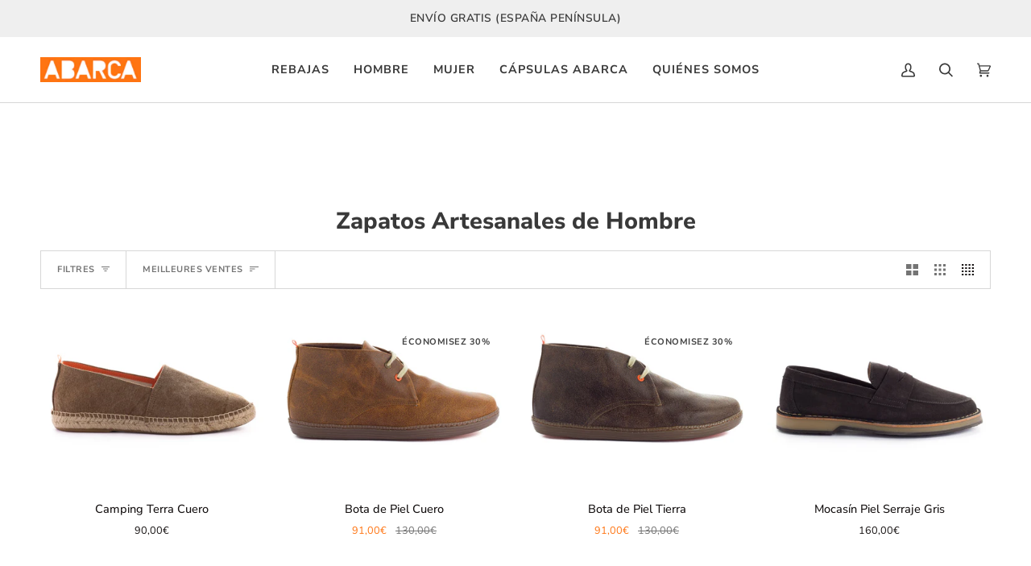

--- FILE ---
content_type: text/html; charset=utf-8
request_url: https://abarcashoes.com/fr-eu/collections/zapatos-artesanales-de-hombre
body_size: 42127
content:
<!doctype html>




<html class="no-js" lang="fr" ><head>
  <meta charset="utf-8">
  <meta http-equiv="X-UA-Compatible" content="IE=edge,chrome=1">
  <meta name="viewport" content="width=device-width,initial-scale=1,viewport-fit=cover">
  <meta name="theme-color" content="#585e71"><link rel="canonical" href="https://abarcashoes.com/fr-eu/collections/zapatos-artesanales-de-hombre"><link rel="preconnect" href="https://cdn.shopify.com" crossorigin>
  <link rel="preconnect" href="https://fonts.shopify.com" crossorigin>
  <link rel="preconnect" href="https://monorail-edge.shopifysvc.com" crossorigin>


  <link rel="preload" href="//abarcashoes.com/cdn/shop/t/9/assets/lazysizes.js?v=111431644619468174291712322596" as="script">
  <link rel="preload" href="//abarcashoes.com/cdn/shop/t/9/assets/vendor.js?v=131139509784942254651712322596" as="script">
  <link rel="preload" href="//abarcashoes.com/cdn/shop/t/9/assets/theme.js?v=142655118538439290251712322596" as="script">
  <link rel="preload" href="//abarcashoes.com/cdn/shop/t/9/assets/theme.css?v=80108646078230367751712322596" as="style"><link rel="shortcut icon" href="//abarcashoes.com/cdn/shop/files/favicon_32x32.jpg?v=1678755954" type="image/png"><!-- Title and description ================================================ -->
  
  <title>
    

    Zapatos Artesanales Hombre | Catálogo Online | Abarca Shoes

  </title><meta name="description" content="Consulta nuestro catálogo online de Zapatos artesanales hombre. Variedad de modelos y estilos de zapatos para hombre de fabricación artesanal.">
  <!-- /snippets/social-meta-tags.liquid --><meta property="og:site_name" content="Abarca Shoes">
<meta property="og:url" content="https://abarcashoes.com/fr-eu/collections/zapatos-artesanales-de-hombre">
<meta property="og:title" content="Zapatos Artesanales Hombre | Catálogo Online | Abarca Shoes">
<meta property="og:type" content="website">
<meta property="og:description" content="Consulta nuestro catálogo online de Zapatos artesanales hombre. Variedad de modelos y estilos de zapatos para hombre de fabricación artesanal."><meta property="og:image" content="http://abarcashoes.com/cdn/shop/collections/602.jpg?v=1677591077">
    <meta property="og:image:secure_url" content="https://abarcashoes.com/cdn/shop/collections/602.jpg?v=1677591077">
    <meta property="og:image:width" content="250">
    <meta property="og:image:height" content="250">


<meta name="twitter:site" content="@">
<meta name="twitter:card" content="summary_large_image">
<meta name="twitter:title" content="Zapatos Artesanales Hombre | Catálogo Online | Abarca Shoes">
<meta name="twitter:description" content="Consulta nuestro catálogo online de Zapatos artesanales hombre. Variedad de modelos y estilos de zapatos para hombre de fabricación artesanal."><!-- CSS ================================================================== -->

  <link href="//abarcashoes.com/cdn/shop/t/9/assets/font-settings.css?v=106016477330037926061764243067" rel="stylesheet" type="text/css" media="all" />

  <!-- /snippets/css-variables.liquid -->


<style data-shopify>

:root {
/* ================ Layout Variables ================ */






--LAYOUT-WIDTH: 1450px;
--LAYOUT-GUTTER: 24px;
--LAYOUT-GUTTER-OFFSET: -24px;
--NAV-GUTTER: 15px;
--LAYOUT-OUTER: 50px;

/* ================ Product video ================ */

--COLOR-VIDEO-BG: #f2f2f2;


/* ================ Color Variables ================ */

/* === Backgrounds ===*/
--COLOR-BG: #ffffff;
--COLOR-BG-ACCENT: #f7f7f7;

/* === Text colors ===*/
--COLOR-TEXT-DARK: #151111;
--COLOR-TEXT: #393939;
--COLOR-TEXT-LIGHT: #747474;

/* === Bright color ===*/
--COLOR-PRIMARY: #ff7411;
--COLOR-PRIMARY-HOVER: #c45100;
--COLOR-PRIMARY-FADE: rgba(255, 116, 17, 0.05);
--COLOR-PRIMARY-FADE-HOVER: rgba(255, 116, 17, 0.1);--COLOR-PRIMARY-OPPOSITE: #ffffff;

/* === Secondary/link Color ===*/
--COLOR-SECONDARY: #585e71;
--COLOR-SECONDARY-HOVER: #2d354f;
--COLOR-SECONDARY-FADE: rgba(88, 94, 113, 0.05);
--COLOR-SECONDARY-FADE-HOVER: rgba(88, 94, 113, 0.1);--COLOR-SECONDARY-OPPOSITE: #ffffff;

/* === Shades of grey ===*/
--COLOR-A5:  rgba(57, 57, 57, 0.05);
--COLOR-A10: rgba(57, 57, 57, 0.1);
--COLOR-A20: rgba(57, 57, 57, 0.2);
--COLOR-A35: rgba(57, 57, 57, 0.35);
--COLOR-A50: rgba(57, 57, 57, 0.5);
--COLOR-A80: rgba(57, 57, 57, 0.8);
--COLOR-A90: rgba(57, 57, 57, 0.9);
--COLOR-A95: rgba(57, 57, 57, 0.95);


/* ================ Inverted Color Variables ================ */

--INVERSE-BG: #2e3438;
--INVERSE-BG-ACCENT: #222324;

/* === Text colors ===*/
--INVERSE-TEXT-DARK: #ffffff;
--INVERSE-TEXT: #ffffff;
--INVERSE-TEXT-LIGHT: #c0c2c3;

/* === Bright color ===*/
--INVERSE-PRIMARY: #fcd8c8;
--INVERSE-PRIMARY-HOVER: #ffa278;
--INVERSE-PRIMARY-FADE: rgba(252, 216, 200, 0.05);
--INVERSE-PRIMARY-FADE-HOVER: rgba(252, 216, 200, 0.1);--INVERSE-PRIMARY-OPPOSITE: #000000;


/* === Second Color ===*/
--INVERSE-SECONDARY: #c6dae5;
--INVERSE-SECONDARY-HOVER: #86bcd9;
--INVERSE-SECONDARY-FADE: rgba(198, 218, 229, 0.05);
--INVERSE-SECONDARY-FADE-HOVER: rgba(198, 218, 229, 0.1);--INVERSE-SECONDARY-OPPOSITE: #000000;


/* === Shades of grey ===*/
--INVERSE-A5:  rgba(255, 255, 255, 0.05);
--INVERSE-A10: rgba(255, 255, 255, 0.1);
--INVERSE-A20: rgba(255, 255, 255, 0.2);
--INVERSE-A35: rgba(255, 255, 255, 0.3);
--INVERSE-A80: rgba(255, 255, 255, 0.8);
--INVERSE-A90: rgba(255, 255, 255, 0.9);
--INVERSE-A95: rgba(255, 255, 255, 0.95);


/* ================ Bright Color Variables ================ */

--BRIGHT-BG: #d2815f;
--BRIGHT-BG-ACCENT: #2693cf;

/* === Text colors ===*/
--BRIGHT-TEXT-DARK: #ffffff;
--BRIGHT-TEXT: #ffffff;
--BRIGHT-TEXT-LIGHT: #f2d9cf;

/* === Bright color ===*/
--BRIGHT-PRIMARY: #2693cf;
--BRIGHT-PRIMARY-HOVER: #0e699b;
--BRIGHT-PRIMARY-FADE: rgba(38, 147, 207, 0.05);
--BRIGHT-PRIMARY-FADE-HOVER: rgba(38, 147, 207, 0.1);--BRIGHT-PRIMARY-OPPOSITE: #000000;


/* === Second Color ===*/
--BRIGHT-SECONDARY: #f4a482;
--BRIGHT-SECONDARY-HOVER: #fd6b2c;
--BRIGHT-SECONDARY-FADE: rgba(244, 164, 130, 0.05);
--BRIGHT-SECONDARY-FADE-HOVER: rgba(244, 164, 130, 0.1);--BRIGHT-SECONDARY-OPPOSITE: #000000;


/* === Shades of grey ===*/
--BRIGHT-A5:  rgba(255, 255, 255, 0.05);
--BRIGHT-A10: rgba(255, 255, 255, 0.1);
--BRIGHT-A20: rgba(255, 255, 255, 0.2);
--BRIGHT-A35: rgba(255, 255, 255, 0.3);
--BRIGHT-A80: rgba(255, 255, 255, 0.8);
--BRIGHT-A90: rgba(255, 255, 255, 0.9);
--BRIGHT-A95: rgba(255, 255, 255, 0.95);


/* === Account Bar ===*/
--COLOR-ANNOUNCEMENT-BG: #efefef;
--COLOR-ANNOUNCEMENT-TEXT: #393939;

/* === Nav and dropdown link background ===*/
--COLOR-NAV: #ffffff;
--COLOR-NAV-TEXT: #393939;
--COLOR-NAV-TEXT-DARK: #151111;
--COLOR-NAV-TEXT-LIGHT: #747474;
--COLOR-NAV-BORDER: #d7d7d7;
--COLOR-NAV-A10: rgba(57, 57, 57, 0.1);
--COLOR-NAV-A50: rgba(57, 57, 57, 0.5);
--COLOR-HIGHLIGHT-LINK: #cd0404;

/* === Site Footer ===*/
--COLOR-FOOTER-BG: #efefef;
--COLOR-FOOTER-TEXT: #393939;
--COLOR-FOOTER-A5: rgba(57, 57, 57, 0.05);
--COLOR-FOOTER-A15: rgba(57, 57, 57, 0.15);
--COLOR-FOOTER-A90: rgba(57, 57, 57, 0.9);

/* === Sub-Footer ===*/
--COLOR-SUB-FOOTER-BG: #000000;
--COLOR-SUB-FOOTER-TEXT: #dfdfdf;
--COLOR-SUB-FOOTER-A5: rgba(223, 223, 223, 0.05);
--COLOR-SUB-FOOTER-A15: rgba(223, 223, 223, 0.15);
--COLOR-SUB-FOOTER-A90: rgba(223, 223, 223, 0.9);

/* === Products ===*/
--PRODUCT-GRID-ASPECT-RATIO: 80.0%;

/* === Product badges ===*/
--COLOR-BADGE: #ffffff;
--COLOR-BADGE-TEXT: #424242;
--COLOR-BADGE-TEXT-HOVER: #686868;
--COLOR-BADGE-HAIRLINE: #f6f6f6;

/* === Product item slider ===*/--COLOR-PRODUCT-SLIDER: #ffffff;--COLOR-PRODUCT-SLIDER-OPPOSITE: rgba(13, 13, 13, 0.06);/* === disabled form colors ===*/
--COLOR-DISABLED-BG: #ebebeb;
--COLOR-DISABLED-TEXT: #bababa;

--INVERSE-DISABLED-BG: #43484c;
--INVERSE-DISABLED-TEXT: #777b7e;

/* === Button Radius === */
--BUTTON-RADIUS: 0px;


/* ================ Typography ================ */

--FONT-STACK-BODY: "Nunito Sans", sans-serif;
--FONT-STYLE-BODY: normal;
--FONT-WEIGHT-BODY: 400;
--FONT-WEIGHT-BODY-BOLD: 500;
--FONT-ADJUST-BODY: 1.0;

--FONT-STACK-HEADING: "Nunito Sans", sans-serif;
--FONT-STYLE-HEADING: normal;
--FONT-WEIGHT-HEADING: 800;
--FONT-WEIGHT-HEADING-BOLD: 900;
--FONT-ADJUST-HEADING: 0.9;

  --FONT-HEADING-SPACE: normal;
  --FONT-HEADING-CAPS: none;


--FONT-STACK-ACCENT: "Nunito Sans", sans-serif;
--FONT-STYLE-ACCENT: normal;
--FONT-WEIGHT-ACCENT: 600;
--FONT-WEIGHT-ACCENT-BOLD: 700;
--FONT-ADJUST-ACCENT: 0.95;
--FONT-SPACING-ACCENT: 0.5px;

--FONT-STACK-NAV: "Nunito Sans", sans-serif;
--FONT-STYLE-NAV: normal;
--FONT-ADJUST-NAV: 1.2;

--FONT-WEIGHT-NAV: 600;
--FONT-WEIGHT-NAV-BOLD: 700;

  --FONT-WEIGHT-NAV: var(--FONT-WEIGHT-NAV-BOLD);


--ICO-SELECT: url('//abarcashoes.com/cdn/shop/t/9/assets/ico-select.svg?v=161322774361156881761712322618');

/* ================ Photo correction ================ */
--PHOTO-CORRECTION: 100%;



}

</style>


  <link href="//abarcashoes.com/cdn/shop/t/9/assets/theme.css?v=80108646078230367751712322596" rel="stylesheet" type="text/css" media="all" />

  <script>
    document.documentElement.className = document.documentElement.className.replace('no-js', 'js');

    
      document.documentElement.classList.add('aos-initialized');let root = '/fr-eu';
    if (root[root.length - 1] !== '/') {
      root = `${root}/`;
    }
    var theme = {
      routes: {
        root_url: root,
        cart: '/fr-eu/cart',
        cart_add_url: '/fr-eu/cart/add',
        product_recommendations_url: '/fr-eu/recommendations/products',
        account_addresses_url: '/fr-eu/account/addresses'
      },
      state: {
        cartOpen: null,
      },
      sizes: {
        small: 480,
        medium: 768,
        large: 1100,
        widescreen: 1400
      },
      keyboardKeys: {
        TAB: 9,
        ENTER: 13,
        ESCAPE: 27,
        SPACE: 32,
        LEFTARROW: 37,
        RIGHTARROW: 39
      },
      assets: {
        photoswipe: '//abarcashoes.com/cdn/shop/t/9/assets/photoswipe.js?v=162613001030112971491712322596',
        smoothscroll: '//abarcashoes.com/cdn/shop/t/9/assets/smoothscroll.js?v=37906625415260927261712322596',
        swatches: '//abarcashoes.com/cdn/shop/t/9/assets/swatches.json?v=154940297821828866241712322596',
        noImage: '//abarcashoes.com/cdn/shopifycloud/storefront/assets/no-image-2048-a2addb12.gif',
        base: '//abarcashoes.com/cdn/shop/t/9/assets/'
      },
      strings: {
        swatchesKey: "Couleur",
        addToCart: "Ajouter au panier",
        estimateShipping: "Estimation des frais de port",
        noShippingAvailable: "Nous ne livrons pas à cette destination.",
        free: "Libérer",
        from: "À partir de",
        preOrder: "Pré-commander",
        soldOut: "Épuisé",
        sale: "Soldes",
        subscription: "Abonnement",
        unavailable: "Non disponible",
        unitPrice: "Prix ​​unitaire",
        unitPriceSeparator: "par",
        stockout: "Tout le stock disponible est dans le panier",
        products: "Produits",
        pages: "Pages",
        collections: "Collections",
        resultsFor: "Résultats pour",
        noResultsFor: "Aucun résultat pour",
        articles: "Articles",
        successMessage: "Lien copié dans le presse-papiers",
      },
      settings: {
        badge_sale_type: "percentage",
        search_products: true,
        search_collections: true,
        search_pages: false,
        search_articles: false,
        animate_hover: false,
        animate_scroll: true,
        show_locale_desktop: null,
        show_locale_mobile: null,
        show_currency_desktop: null,
        show_currency_mobile: null,
        currency_select_type: "country",
        currency_code_enable: false,
        excluded_collections_strict: ["all"," frontpage"],
        excluded_collections: ["sibling"]
      },
      info: {
        name: 'Custom'
      },
      version: '1.0.0',
      moneyFormat: "{{amount_with_comma_separator}}€",
      shopCurrency: "EUR",
      currencyCode: "EUR"
    }
    let windowInnerHeight = window.innerHeight;
    document.documentElement.style.setProperty('--full-screen', `${windowInnerHeight}px`);
    document.documentElement.style.setProperty('--three-quarters', `${windowInnerHeight * 0.75}px`);
    document.documentElement.style.setProperty('--two-thirds', `${windowInnerHeight * 0.66}px`);
    document.documentElement.style.setProperty('--one-half', `${windowInnerHeight * 0.5}px`);
    document.documentElement.style.setProperty('--one-third', `${windowInnerHeight * 0.33}px`);
    document.documentElement.style.setProperty('--one-fifth', `${windowInnerHeight * 0.2}px`);

    window.lazySizesConfig = window.lazySizesConfig || {};
    window.lazySizesConfig.loadHidden = false;
    window.isRTL = document.documentElement.getAttribute('dir') === 'rtl';
  </script><!-- Theme Javascript ============================================================== -->
  <script src="//abarcashoes.com/cdn/shop/t/9/assets/lazysizes.js?v=111431644619468174291712322596" async="async"></script>
  <script src="//abarcashoes.com/cdn/shop/t/9/assets/vendor.js?v=131139509784942254651712322596" defer="defer"></script>
  <script src="//abarcashoes.com/cdn/shop/t/9/assets/theme.js?v=142655118538439290251712322596" defer="defer"></script>

  <script>
    (function () {
      function onPageShowEvents() {
        if ('requestIdleCallback' in window) {
          requestIdleCallback(initCartEvent, { timeout: 500 })
        } else {
          initCartEvent()
        }
        function initCartEvent(){
          window.fetch(window.theme.routes.cart + '.js')
          .then((response) => {
            if(!response.ok){
              throw {status: response.statusText};
            }
            return response.json();
          })
          .then((response) => {
            document.dispatchEvent(new CustomEvent('theme:cart:change', {
              detail: {
                cart: response,
              },
              bubbles: true,
            }));
            return response;
          })
          .catch((e) => {
            console.error(e);
          });
        }
      };
      window.onpageshow = onPageShowEvents;
    })();
  </script>

  <script type="text/javascript">
    if (window.MSInputMethodContext && document.documentMode) {
      var scripts = document.getElementsByTagName('script')[0];
      var polyfill = document.createElement("script");
      polyfill.defer = true;
      polyfill.src = "//abarcashoes.com/cdn/shop/t/9/assets/ie11.js?v=144489047535103983231712322596";

      scripts.parentNode.insertBefore(polyfill, scripts);
    }
  </script>

  <!-- Shopify app scripts =========================================================== -->
  <script>window.performance && window.performance.mark && window.performance.mark('shopify.content_for_header.start');</script><meta name="facebook-domain-verification" content="rh0jxhl0k59ybm7sgw1plyk8qxjui9">
<meta id="shopify-digital-wallet" name="shopify-digital-wallet" content="/71771029796/digital_wallets/dialog">
<meta name="shopify-checkout-api-token" content="4439499a88dd3b023a3190fdd77bfcd3">
<meta id="in-context-paypal-metadata" data-shop-id="71771029796" data-venmo-supported="false" data-environment="production" data-locale="fr_FR" data-paypal-v4="true" data-currency="EUR">
<link rel="alternate" type="application/atom+xml" title="Feed" href="/fr-eu/collections/zapatos-artesanales-de-hombre.atom" />
<link rel="alternate" hreflang="x-default" href="https://abarcashoes.com/collections/zapatos-artesanales-de-hombre">
<link rel="alternate" hreflang="es" href="https://abarcashoes.com/collections/zapatos-artesanales-de-hombre">
<link rel="alternate" hreflang="en" href="https://abarcashoes.com/en/collections/zapatos-artesanales-de-hombre">
<link rel="alternate" hreflang="it" href="https://abarcashoes.com/it/collections/zapatos-artesanales-de-hombre">
<link rel="alternate" hreflang="fr" href="https://abarcashoes.com/fr/collections/zapatos-artesanales-de-hombre">
<link rel="alternate" hreflang="es-AT" href="https://abarcashoes.com/es-eu/collections/zapatos-artesanales-de-hombre">
<link rel="alternate" hreflang="en-AT" href="https://abarcashoes.com/en-eu/collections/zapatos-artesanales-de-hombre">
<link rel="alternate" hreflang="it-AT" href="https://abarcashoes.com/it-eu/collections/zapatos-artesanales-de-hombre">
<link rel="alternate" hreflang="fr-AT" href="https://abarcashoes.com/fr-eu/collections/zapatos-artesanales-de-hombre">
<link rel="alternate" hreflang="es-BE" href="https://abarcashoes.com/es-eu/collections/zapatos-artesanales-de-hombre">
<link rel="alternate" hreflang="en-BE" href="https://abarcashoes.com/en-eu/collections/zapatos-artesanales-de-hombre">
<link rel="alternate" hreflang="it-BE" href="https://abarcashoes.com/it-eu/collections/zapatos-artesanales-de-hombre">
<link rel="alternate" hreflang="fr-BE" href="https://abarcashoes.com/fr-eu/collections/zapatos-artesanales-de-hombre">
<link rel="alternate" hreflang="es-HR" href="https://abarcashoes.com/es-eu/collections/zapatos-artesanales-de-hombre">
<link rel="alternate" hreflang="en-HR" href="https://abarcashoes.com/en-eu/collections/zapatos-artesanales-de-hombre">
<link rel="alternate" hreflang="it-HR" href="https://abarcashoes.com/it-eu/collections/zapatos-artesanales-de-hombre">
<link rel="alternate" hreflang="fr-HR" href="https://abarcashoes.com/fr-eu/collections/zapatos-artesanales-de-hombre">
<link rel="alternate" hreflang="es-DK" href="https://abarcashoes.com/es-eu/collections/zapatos-artesanales-de-hombre">
<link rel="alternate" hreflang="en-DK" href="https://abarcashoes.com/en-eu/collections/zapatos-artesanales-de-hombre">
<link rel="alternate" hreflang="it-DK" href="https://abarcashoes.com/it-eu/collections/zapatos-artesanales-de-hombre">
<link rel="alternate" hreflang="fr-DK" href="https://abarcashoes.com/fr-eu/collections/zapatos-artesanales-de-hombre">
<link rel="alternate" hreflang="es-FR" href="https://abarcashoes.com/es-eu/collections/zapatos-artesanales-de-hombre">
<link rel="alternate" hreflang="en-FR" href="https://abarcashoes.com/en-eu/collections/zapatos-artesanales-de-hombre">
<link rel="alternate" hreflang="it-FR" href="https://abarcashoes.com/it-eu/collections/zapatos-artesanales-de-hombre">
<link rel="alternate" hreflang="fr-FR" href="https://abarcashoes.com/fr-eu/collections/zapatos-artesanales-de-hombre">
<link rel="alternate" hreflang="es-IT" href="https://abarcashoes.com/es-eu/collections/zapatos-artesanales-de-hombre">
<link rel="alternate" hreflang="en-IT" href="https://abarcashoes.com/en-eu/collections/zapatos-artesanales-de-hombre">
<link rel="alternate" hreflang="it-IT" href="https://abarcashoes.com/it-eu/collections/zapatos-artesanales-de-hombre">
<link rel="alternate" hreflang="fr-IT" href="https://abarcashoes.com/fr-eu/collections/zapatos-artesanales-de-hombre">
<link rel="alternate" hreflang="es-LU" href="https://abarcashoes.com/es-eu/collections/zapatos-artesanales-de-hombre">
<link rel="alternate" hreflang="en-LU" href="https://abarcashoes.com/en-eu/collections/zapatos-artesanales-de-hombre">
<link rel="alternate" hreflang="it-LU" href="https://abarcashoes.com/it-eu/collections/zapatos-artesanales-de-hombre">
<link rel="alternate" hreflang="fr-LU" href="https://abarcashoes.com/fr-eu/collections/zapatos-artesanales-de-hombre">
<link rel="alternate" hreflang="es-NL" href="https://abarcashoes.com/es-eu/collections/zapatos-artesanales-de-hombre">
<link rel="alternate" hreflang="en-NL" href="https://abarcashoes.com/en-eu/collections/zapatos-artesanales-de-hombre">
<link rel="alternate" hreflang="it-NL" href="https://abarcashoes.com/it-eu/collections/zapatos-artesanales-de-hombre">
<link rel="alternate" hreflang="fr-NL" href="https://abarcashoes.com/fr-eu/collections/zapatos-artesanales-de-hombre">
<link rel="alternate" hreflang="es-PT" href="https://abarcashoes.com/es-eu/collections/zapatos-artesanales-de-hombre">
<link rel="alternate" hreflang="en-PT" href="https://abarcashoes.com/en-eu/collections/zapatos-artesanales-de-hombre">
<link rel="alternate" hreflang="it-PT" href="https://abarcashoes.com/it-eu/collections/zapatos-artesanales-de-hombre">
<link rel="alternate" hreflang="fr-PT" href="https://abarcashoes.com/fr-eu/collections/zapatos-artesanales-de-hombre">
<link rel="alternate" hreflang="es-SK" href="https://abarcashoes.com/es-eu/collections/zapatos-artesanales-de-hombre">
<link rel="alternate" hreflang="en-SK" href="https://abarcashoes.com/en-eu/collections/zapatos-artesanales-de-hombre">
<link rel="alternate" hreflang="it-SK" href="https://abarcashoes.com/it-eu/collections/zapatos-artesanales-de-hombre">
<link rel="alternate" hreflang="fr-SK" href="https://abarcashoes.com/fr-eu/collections/zapatos-artesanales-de-hombre">
<link rel="alternate" hreflang="es-SE" href="https://abarcashoes.com/es-eu/collections/zapatos-artesanales-de-hombre">
<link rel="alternate" hreflang="en-SE" href="https://abarcashoes.com/en-eu/collections/zapatos-artesanales-de-hombre">
<link rel="alternate" hreflang="it-SE" href="https://abarcashoes.com/it-eu/collections/zapatos-artesanales-de-hombre">
<link rel="alternate" hreflang="fr-SE" href="https://abarcashoes.com/fr-eu/collections/zapatos-artesanales-de-hombre">
<link rel="alternate" hreflang="es-DE" href="https://abarcashoes.com/es-eu/collections/zapatos-artesanales-de-hombre">
<link rel="alternate" hreflang="en-DE" href="https://abarcashoes.com/en-eu/collections/zapatos-artesanales-de-hombre">
<link rel="alternate" hreflang="it-DE" href="https://abarcashoes.com/it-eu/collections/zapatos-artesanales-de-hombre">
<link rel="alternate" hreflang="fr-DE" href="https://abarcashoes.com/fr-eu/collections/zapatos-artesanales-de-hombre">
<link rel="alternate" type="application/json+oembed" href="https://abarcashoes.com/fr-eu/collections/zapatos-artesanales-de-hombre.oembed">
<script async="async" src="/checkouts/internal/preloads.js?locale=fr-AT"></script>
<link rel="preconnect" href="https://shop.app" crossorigin="anonymous">
<script async="async" src="https://shop.app/checkouts/internal/preloads.js?locale=fr-AT&shop_id=71771029796" crossorigin="anonymous"></script>
<script id="apple-pay-shop-capabilities" type="application/json">{"shopId":71771029796,"countryCode":"ES","currencyCode":"EUR","merchantCapabilities":["supports3DS"],"merchantId":"gid:\/\/shopify\/Shop\/71771029796","merchantName":"Abarca Shoes","requiredBillingContactFields":["postalAddress","email","phone"],"requiredShippingContactFields":["postalAddress","email","phone"],"shippingType":"shipping","supportedNetworks":["visa","maestro","masterCard","amex"],"total":{"type":"pending","label":"Abarca Shoes","amount":"1.00"},"shopifyPaymentsEnabled":true,"supportsSubscriptions":true}</script>
<script id="shopify-features" type="application/json">{"accessToken":"4439499a88dd3b023a3190fdd77bfcd3","betas":["rich-media-storefront-analytics"],"domain":"abarcashoes.com","predictiveSearch":true,"shopId":71771029796,"locale":"fr"}</script>
<script>var Shopify = Shopify || {};
Shopify.shop = "shopabarcashoes.myshopify.com";
Shopify.locale = "fr";
Shopify.currency = {"active":"EUR","rate":"1.0"};
Shopify.country = "AT";
Shopify.theme = {"name":"custom-theme","id":161783710033,"schema_name":"Custom","schema_version":"1.0.0","theme_store_id":null,"role":"main"};
Shopify.theme.handle = "null";
Shopify.theme.style = {"id":null,"handle":null};
Shopify.cdnHost = "abarcashoes.com/cdn";
Shopify.routes = Shopify.routes || {};
Shopify.routes.root = "/fr-eu/";</script>
<script type="module">!function(o){(o.Shopify=o.Shopify||{}).modules=!0}(window);</script>
<script>!function(o){function n(){var o=[];function n(){o.push(Array.prototype.slice.apply(arguments))}return n.q=o,n}var t=o.Shopify=o.Shopify||{};t.loadFeatures=n(),t.autoloadFeatures=n()}(window);</script>
<script>
  window.ShopifyPay = window.ShopifyPay || {};
  window.ShopifyPay.apiHost = "shop.app\/pay";
  window.ShopifyPay.redirectState = null;
</script>
<script id="shop-js-analytics" type="application/json">{"pageType":"collection"}</script>
<script defer="defer" async type="module" src="//abarcashoes.com/cdn/shopifycloud/shop-js/modules/v2/client.init-shop-cart-sync_BcDpqI9l.fr.esm.js"></script>
<script defer="defer" async type="module" src="//abarcashoes.com/cdn/shopifycloud/shop-js/modules/v2/chunk.common_a1Rf5Dlz.esm.js"></script>
<script defer="defer" async type="module" src="//abarcashoes.com/cdn/shopifycloud/shop-js/modules/v2/chunk.modal_Djra7sW9.esm.js"></script>
<script type="module">
  await import("//abarcashoes.com/cdn/shopifycloud/shop-js/modules/v2/client.init-shop-cart-sync_BcDpqI9l.fr.esm.js");
await import("//abarcashoes.com/cdn/shopifycloud/shop-js/modules/v2/chunk.common_a1Rf5Dlz.esm.js");
await import("//abarcashoes.com/cdn/shopifycloud/shop-js/modules/v2/chunk.modal_Djra7sW9.esm.js");

  window.Shopify.SignInWithShop?.initShopCartSync?.({"fedCMEnabled":true,"windoidEnabled":true});

</script>
<script>
  window.Shopify = window.Shopify || {};
  if (!window.Shopify.featureAssets) window.Shopify.featureAssets = {};
  window.Shopify.featureAssets['shop-js'] = {"shop-cart-sync":["modules/v2/client.shop-cart-sync_BLrx53Hf.fr.esm.js","modules/v2/chunk.common_a1Rf5Dlz.esm.js","modules/v2/chunk.modal_Djra7sW9.esm.js"],"init-fed-cm":["modules/v2/client.init-fed-cm_C8SUwJ8U.fr.esm.js","modules/v2/chunk.common_a1Rf5Dlz.esm.js","modules/v2/chunk.modal_Djra7sW9.esm.js"],"shop-cash-offers":["modules/v2/client.shop-cash-offers_BBp_MjBM.fr.esm.js","modules/v2/chunk.common_a1Rf5Dlz.esm.js","modules/v2/chunk.modal_Djra7sW9.esm.js"],"shop-login-button":["modules/v2/client.shop-login-button_Dw6kG_iO.fr.esm.js","modules/v2/chunk.common_a1Rf5Dlz.esm.js","modules/v2/chunk.modal_Djra7sW9.esm.js"],"pay-button":["modules/v2/client.pay-button_BJDaAh68.fr.esm.js","modules/v2/chunk.common_a1Rf5Dlz.esm.js","modules/v2/chunk.modal_Djra7sW9.esm.js"],"shop-button":["modules/v2/client.shop-button_DBWL94V3.fr.esm.js","modules/v2/chunk.common_a1Rf5Dlz.esm.js","modules/v2/chunk.modal_Djra7sW9.esm.js"],"avatar":["modules/v2/client.avatar_BTnouDA3.fr.esm.js"],"init-windoid":["modules/v2/client.init-windoid_77FSIiws.fr.esm.js","modules/v2/chunk.common_a1Rf5Dlz.esm.js","modules/v2/chunk.modal_Djra7sW9.esm.js"],"init-shop-for-new-customer-accounts":["modules/v2/client.init-shop-for-new-customer-accounts_QoC3RJm9.fr.esm.js","modules/v2/client.shop-login-button_Dw6kG_iO.fr.esm.js","modules/v2/chunk.common_a1Rf5Dlz.esm.js","modules/v2/chunk.modal_Djra7sW9.esm.js"],"init-shop-email-lookup-coordinator":["modules/v2/client.init-shop-email-lookup-coordinator_D4ioGzPw.fr.esm.js","modules/v2/chunk.common_a1Rf5Dlz.esm.js","modules/v2/chunk.modal_Djra7sW9.esm.js"],"init-shop-cart-sync":["modules/v2/client.init-shop-cart-sync_BcDpqI9l.fr.esm.js","modules/v2/chunk.common_a1Rf5Dlz.esm.js","modules/v2/chunk.modal_Djra7sW9.esm.js"],"shop-toast-manager":["modules/v2/client.shop-toast-manager_B-eIbpHW.fr.esm.js","modules/v2/chunk.common_a1Rf5Dlz.esm.js","modules/v2/chunk.modal_Djra7sW9.esm.js"],"init-customer-accounts":["modules/v2/client.init-customer-accounts_BcBSUbIK.fr.esm.js","modules/v2/client.shop-login-button_Dw6kG_iO.fr.esm.js","modules/v2/chunk.common_a1Rf5Dlz.esm.js","modules/v2/chunk.modal_Djra7sW9.esm.js"],"init-customer-accounts-sign-up":["modules/v2/client.init-customer-accounts-sign-up_DvG__VHD.fr.esm.js","modules/v2/client.shop-login-button_Dw6kG_iO.fr.esm.js","modules/v2/chunk.common_a1Rf5Dlz.esm.js","modules/v2/chunk.modal_Djra7sW9.esm.js"],"shop-follow-button":["modules/v2/client.shop-follow-button_Dnx6fDH9.fr.esm.js","modules/v2/chunk.common_a1Rf5Dlz.esm.js","modules/v2/chunk.modal_Djra7sW9.esm.js"],"checkout-modal":["modules/v2/client.checkout-modal_BDH3MUqJ.fr.esm.js","modules/v2/chunk.common_a1Rf5Dlz.esm.js","modules/v2/chunk.modal_Djra7sW9.esm.js"],"shop-login":["modules/v2/client.shop-login_CV9Paj8R.fr.esm.js","modules/v2/chunk.common_a1Rf5Dlz.esm.js","modules/v2/chunk.modal_Djra7sW9.esm.js"],"lead-capture":["modules/v2/client.lead-capture_DGQOTB4e.fr.esm.js","modules/v2/chunk.common_a1Rf5Dlz.esm.js","modules/v2/chunk.modal_Djra7sW9.esm.js"],"payment-terms":["modules/v2/client.payment-terms_BQYK7nq4.fr.esm.js","modules/v2/chunk.common_a1Rf5Dlz.esm.js","modules/v2/chunk.modal_Djra7sW9.esm.js"]};
</script>
<script>(function() {
  var isLoaded = false;
  function asyncLoad() {
    if (isLoaded) return;
    isLoaded = true;
    var urls = ["https:\/\/static.klaviyo.com\/onsite\/js\/klaviyo.js?company_id=SrmFYd\u0026shop=shopabarcashoes.myshopify.com"];
    for (var i = 0; i < urls.length; i++) {
      var s = document.createElement('script');
      s.type = 'text/javascript';
      s.async = true;
      s.src = urls[i];
      var x = document.getElementsByTagName('script')[0];
      x.parentNode.insertBefore(s, x);
    }
  };
  if(window.attachEvent) {
    window.attachEvent('onload', asyncLoad);
  } else {
    window.addEventListener('load', asyncLoad, false);
  }
})();</script>
<script id="__st">var __st={"a":71771029796,"offset":3600,"reqid":"ca1ea635-38c1-4b34-8fc2-22e57a2a1fac-1769384209","pageurl":"abarcashoes.com\/fr-eu\/collections\/zapatos-artesanales-de-hombre","u":"ff301f4eb956","p":"collection","rtyp":"collection","rid":437506572580};</script>
<script>window.ShopifyPaypalV4VisibilityTracking = true;</script>
<script id="form-persister">!function(){'use strict';const t='contact',e='new_comment',n=[[t,t],['blogs',e],['comments',e],[t,'customer']],o='password',r='form_key',c=['recaptcha-v3-token','g-recaptcha-response','h-captcha-response',o],s=()=>{try{return window.sessionStorage}catch{return}},i='__shopify_v',u=t=>t.elements[r],a=function(){const t=[...n].map((([t,e])=>`form[action*='/${t}']:not([data-nocaptcha='true']) input[name='form_type'][value='${e}']`)).join(',');var e;return e=t,()=>e?[...document.querySelectorAll(e)].map((t=>t.form)):[]}();function m(t){const e=u(t);a().includes(t)&&(!e||!e.value)&&function(t){try{if(!s())return;!function(t){const e=s();if(!e)return;const n=u(t);if(!n)return;const o=n.value;o&&e.removeItem(o)}(t);const e=Array.from(Array(32),(()=>Math.random().toString(36)[2])).join('');!function(t,e){u(t)||t.append(Object.assign(document.createElement('input'),{type:'hidden',name:r})),t.elements[r].value=e}(t,e),function(t,e){const n=s();if(!n)return;const r=[...t.querySelectorAll(`input[type='${o}']`)].map((({name:t})=>t)),u=[...c,...r],a={};for(const[o,c]of new FormData(t).entries())u.includes(o)||(a[o]=c);n.setItem(e,JSON.stringify({[i]:1,action:t.action,data:a}))}(t,e)}catch(e){console.error('failed to persist form',e)}}(t)}const f=t=>{if('true'===t.dataset.persistBound)return;const e=function(t,e){const n=function(t){return'function'==typeof t.submit?t.submit:HTMLFormElement.prototype.submit}(t).bind(t);return function(){let t;return()=>{t||(t=!0,(()=>{try{e(),n()}catch(t){(t=>{console.error('form submit failed',t)})(t)}})(),setTimeout((()=>t=!1),250))}}()}(t,(()=>{m(t)}));!function(t,e){if('function'==typeof t.submit&&'function'==typeof e)try{t.submit=e}catch{}}(t,e),t.addEventListener('submit',(t=>{t.preventDefault(),e()})),t.dataset.persistBound='true'};!function(){function t(t){const e=(t=>{const e=t.target;return e instanceof HTMLFormElement?e:e&&e.form})(t);e&&m(e)}document.addEventListener('submit',t),document.addEventListener('DOMContentLoaded',(()=>{const e=a();for(const t of e)f(t);var n;n=document.body,new window.MutationObserver((t=>{for(const e of t)if('childList'===e.type&&e.addedNodes.length)for(const t of e.addedNodes)1===t.nodeType&&'FORM'===t.tagName&&a().includes(t)&&f(t)})).observe(n,{childList:!0,subtree:!0,attributes:!1}),document.removeEventListener('submit',t)}))}()}();</script>
<script integrity="sha256-4kQ18oKyAcykRKYeNunJcIwy7WH5gtpwJnB7kiuLZ1E=" data-source-attribution="shopify.loadfeatures" defer="defer" src="//abarcashoes.com/cdn/shopifycloud/storefront/assets/storefront/load_feature-a0a9edcb.js" crossorigin="anonymous"></script>
<script crossorigin="anonymous" defer="defer" src="//abarcashoes.com/cdn/shopifycloud/storefront/assets/shopify_pay/storefront-65b4c6d7.js?v=20250812"></script>
<script data-source-attribution="shopify.dynamic_checkout.dynamic.init">var Shopify=Shopify||{};Shopify.PaymentButton=Shopify.PaymentButton||{isStorefrontPortableWallets:!0,init:function(){window.Shopify.PaymentButton.init=function(){};var t=document.createElement("script");t.src="https://abarcashoes.com/cdn/shopifycloud/portable-wallets/latest/portable-wallets.fr.js",t.type="module",document.head.appendChild(t)}};
</script>
<script data-source-attribution="shopify.dynamic_checkout.buyer_consent">
  function portableWalletsHideBuyerConsent(e){var t=document.getElementById("shopify-buyer-consent"),n=document.getElementById("shopify-subscription-policy-button");t&&n&&(t.classList.add("hidden"),t.setAttribute("aria-hidden","true"),n.removeEventListener("click",e))}function portableWalletsShowBuyerConsent(e){var t=document.getElementById("shopify-buyer-consent"),n=document.getElementById("shopify-subscription-policy-button");t&&n&&(t.classList.remove("hidden"),t.removeAttribute("aria-hidden"),n.addEventListener("click",e))}window.Shopify?.PaymentButton&&(window.Shopify.PaymentButton.hideBuyerConsent=portableWalletsHideBuyerConsent,window.Shopify.PaymentButton.showBuyerConsent=portableWalletsShowBuyerConsent);
</script>
<script data-source-attribution="shopify.dynamic_checkout.cart.bootstrap">document.addEventListener("DOMContentLoaded",(function(){function t(){return document.querySelector("shopify-accelerated-checkout-cart, shopify-accelerated-checkout")}if(t())Shopify.PaymentButton.init();else{new MutationObserver((function(e,n){t()&&(Shopify.PaymentButton.init(),n.disconnect())})).observe(document.body,{childList:!0,subtree:!0})}}));
</script>
<link id="shopify-accelerated-checkout-styles" rel="stylesheet" media="screen" href="https://abarcashoes.com/cdn/shopifycloud/portable-wallets/latest/accelerated-checkout-backwards-compat.css" crossorigin="anonymous">
<style id="shopify-accelerated-checkout-cart">
        #shopify-buyer-consent {
  margin-top: 1em;
  display: inline-block;
  width: 100%;
}

#shopify-buyer-consent.hidden {
  display: none;
}

#shopify-subscription-policy-button {
  background: none;
  border: none;
  padding: 0;
  text-decoration: underline;
  font-size: inherit;
  cursor: pointer;
}

#shopify-subscription-policy-button::before {
  box-shadow: none;
}

      </style>

<script>window.performance && window.performance.mark && window.performance.mark('shopify.content_for_header.end');</script>
<!-- BEGIN app block: shopify://apps/klaviyo-email-marketing-sms/blocks/klaviyo-onsite-embed/2632fe16-c075-4321-a88b-50b567f42507 -->












  <script async src="https://static.klaviyo.com/onsite/js/SrmFYd/klaviyo.js?company_id=SrmFYd"></script>
  <script>!function(){if(!window.klaviyo){window._klOnsite=window._klOnsite||[];try{window.klaviyo=new Proxy({},{get:function(n,i){return"push"===i?function(){var n;(n=window._klOnsite).push.apply(n,arguments)}:function(){for(var n=arguments.length,o=new Array(n),w=0;w<n;w++)o[w]=arguments[w];var t="function"==typeof o[o.length-1]?o.pop():void 0,e=new Promise((function(n){window._klOnsite.push([i].concat(o,[function(i){t&&t(i),n(i)}]))}));return e}}})}catch(n){window.klaviyo=window.klaviyo||[],window.klaviyo.push=function(){var n;(n=window._klOnsite).push.apply(n,arguments)}}}}();</script>

  




  <script>
    window.klaviyoReviewsProductDesignMode = false
  </script>







<!-- END app block --><link href="https://monorail-edge.shopifysvc.com" rel="dns-prefetch">
<script>(function(){if ("sendBeacon" in navigator && "performance" in window) {try {var session_token_from_headers = performance.getEntriesByType('navigation')[0].serverTiming.find(x => x.name == '_s').description;} catch {var session_token_from_headers = undefined;}var session_cookie_matches = document.cookie.match(/_shopify_s=([^;]*)/);var session_token_from_cookie = session_cookie_matches && session_cookie_matches.length === 2 ? session_cookie_matches[1] : "";var session_token = session_token_from_headers || session_token_from_cookie || "";function handle_abandonment_event(e) {var entries = performance.getEntries().filter(function(entry) {return /monorail-edge.shopifysvc.com/.test(entry.name);});if (!window.abandonment_tracked && entries.length === 0) {window.abandonment_tracked = true;var currentMs = Date.now();var navigation_start = performance.timing.navigationStart;var payload = {shop_id: 71771029796,url: window.location.href,navigation_start,duration: currentMs - navigation_start,session_token,page_type: "collection"};window.navigator.sendBeacon("https://monorail-edge.shopifysvc.com/v1/produce", JSON.stringify({schema_id: "online_store_buyer_site_abandonment/1.1",payload: payload,metadata: {event_created_at_ms: currentMs,event_sent_at_ms: currentMs}}));}}window.addEventListener('pagehide', handle_abandonment_event);}}());</script>
<script id="web-pixels-manager-setup">(function e(e,d,r,n,o){if(void 0===o&&(o={}),!Boolean(null===(a=null===(i=window.Shopify)||void 0===i?void 0:i.analytics)||void 0===a?void 0:a.replayQueue)){var i,a;window.Shopify=window.Shopify||{};var t=window.Shopify;t.analytics=t.analytics||{};var s=t.analytics;s.replayQueue=[],s.publish=function(e,d,r){return s.replayQueue.push([e,d,r]),!0};try{self.performance.mark("wpm:start")}catch(e){}var l=function(){var e={modern:/Edge?\/(1{2}[4-9]|1[2-9]\d|[2-9]\d{2}|\d{4,})\.\d+(\.\d+|)|Firefox\/(1{2}[4-9]|1[2-9]\d|[2-9]\d{2}|\d{4,})\.\d+(\.\d+|)|Chrom(ium|e)\/(9{2}|\d{3,})\.\d+(\.\d+|)|(Maci|X1{2}).+ Version\/(15\.\d+|(1[6-9]|[2-9]\d|\d{3,})\.\d+)([,.]\d+|)( \(\w+\)|)( Mobile\/\w+|) Safari\/|Chrome.+OPR\/(9{2}|\d{3,})\.\d+\.\d+|(CPU[ +]OS|iPhone[ +]OS|CPU[ +]iPhone|CPU IPhone OS|CPU iPad OS)[ +]+(15[._]\d+|(1[6-9]|[2-9]\d|\d{3,})[._]\d+)([._]\d+|)|Android:?[ /-](13[3-9]|1[4-9]\d|[2-9]\d{2}|\d{4,})(\.\d+|)(\.\d+|)|Android.+Firefox\/(13[5-9]|1[4-9]\d|[2-9]\d{2}|\d{4,})\.\d+(\.\d+|)|Android.+Chrom(ium|e)\/(13[3-9]|1[4-9]\d|[2-9]\d{2}|\d{4,})\.\d+(\.\d+|)|SamsungBrowser\/([2-9]\d|\d{3,})\.\d+/,legacy:/Edge?\/(1[6-9]|[2-9]\d|\d{3,})\.\d+(\.\d+|)|Firefox\/(5[4-9]|[6-9]\d|\d{3,})\.\d+(\.\d+|)|Chrom(ium|e)\/(5[1-9]|[6-9]\d|\d{3,})\.\d+(\.\d+|)([\d.]+$|.*Safari\/(?![\d.]+ Edge\/[\d.]+$))|(Maci|X1{2}).+ Version\/(10\.\d+|(1[1-9]|[2-9]\d|\d{3,})\.\d+)([,.]\d+|)( \(\w+\)|)( Mobile\/\w+|) Safari\/|Chrome.+OPR\/(3[89]|[4-9]\d|\d{3,})\.\d+\.\d+|(CPU[ +]OS|iPhone[ +]OS|CPU[ +]iPhone|CPU IPhone OS|CPU iPad OS)[ +]+(10[._]\d+|(1[1-9]|[2-9]\d|\d{3,})[._]\d+)([._]\d+|)|Android:?[ /-](13[3-9]|1[4-9]\d|[2-9]\d{2}|\d{4,})(\.\d+|)(\.\d+|)|Mobile Safari.+OPR\/([89]\d|\d{3,})\.\d+\.\d+|Android.+Firefox\/(13[5-9]|1[4-9]\d|[2-9]\d{2}|\d{4,})\.\d+(\.\d+|)|Android.+Chrom(ium|e)\/(13[3-9]|1[4-9]\d|[2-9]\d{2}|\d{4,})\.\d+(\.\d+|)|Android.+(UC? ?Browser|UCWEB|U3)[ /]?(15\.([5-9]|\d{2,})|(1[6-9]|[2-9]\d|\d{3,})\.\d+)\.\d+|SamsungBrowser\/(5\.\d+|([6-9]|\d{2,})\.\d+)|Android.+MQ{2}Browser\/(14(\.(9|\d{2,})|)|(1[5-9]|[2-9]\d|\d{3,})(\.\d+|))(\.\d+|)|K[Aa][Ii]OS\/(3\.\d+|([4-9]|\d{2,})\.\d+)(\.\d+|)/},d=e.modern,r=e.legacy,n=navigator.userAgent;return n.match(d)?"modern":n.match(r)?"legacy":"unknown"}(),u="modern"===l?"modern":"legacy",c=(null!=n?n:{modern:"",legacy:""})[u],f=function(e){return[e.baseUrl,"/wpm","/b",e.hashVersion,"modern"===e.buildTarget?"m":"l",".js"].join("")}({baseUrl:d,hashVersion:r,buildTarget:u}),m=function(e){var d=e.version,r=e.bundleTarget,n=e.surface,o=e.pageUrl,i=e.monorailEndpoint;return{emit:function(e){var a=e.status,t=e.errorMsg,s=(new Date).getTime(),l=JSON.stringify({metadata:{event_sent_at_ms:s},events:[{schema_id:"web_pixels_manager_load/3.1",payload:{version:d,bundle_target:r,page_url:o,status:a,surface:n,error_msg:t},metadata:{event_created_at_ms:s}}]});if(!i)return console&&console.warn&&console.warn("[Web Pixels Manager] No Monorail endpoint provided, skipping logging."),!1;try{return self.navigator.sendBeacon.bind(self.navigator)(i,l)}catch(e){}var u=new XMLHttpRequest;try{return u.open("POST",i,!0),u.setRequestHeader("Content-Type","text/plain"),u.send(l),!0}catch(e){return console&&console.warn&&console.warn("[Web Pixels Manager] Got an unhandled error while logging to Monorail."),!1}}}}({version:r,bundleTarget:l,surface:e.surface,pageUrl:self.location.href,monorailEndpoint:e.monorailEndpoint});try{o.browserTarget=l,function(e){var d=e.src,r=e.async,n=void 0===r||r,o=e.onload,i=e.onerror,a=e.sri,t=e.scriptDataAttributes,s=void 0===t?{}:t,l=document.createElement("script"),u=document.querySelector("head"),c=document.querySelector("body");if(l.async=n,l.src=d,a&&(l.integrity=a,l.crossOrigin="anonymous"),s)for(var f in s)if(Object.prototype.hasOwnProperty.call(s,f))try{l.dataset[f]=s[f]}catch(e){}if(o&&l.addEventListener("load",o),i&&l.addEventListener("error",i),u)u.appendChild(l);else{if(!c)throw new Error("Did not find a head or body element to append the script");c.appendChild(l)}}({src:f,async:!0,onload:function(){if(!function(){var e,d;return Boolean(null===(d=null===(e=window.Shopify)||void 0===e?void 0:e.analytics)||void 0===d?void 0:d.initialized)}()){var d=window.webPixelsManager.init(e)||void 0;if(d){var r=window.Shopify.analytics;r.replayQueue.forEach((function(e){var r=e[0],n=e[1],o=e[2];d.publishCustomEvent(r,n,o)})),r.replayQueue=[],r.publish=d.publishCustomEvent,r.visitor=d.visitor,r.initialized=!0}}},onerror:function(){return m.emit({status:"failed",errorMsg:"".concat(f," has failed to load")})},sri:function(e){var d=/^sha384-[A-Za-z0-9+/=]+$/;return"string"==typeof e&&d.test(e)}(c)?c:"",scriptDataAttributes:o}),m.emit({status:"loading"})}catch(e){m.emit({status:"failed",errorMsg:(null==e?void 0:e.message)||"Unknown error"})}}})({shopId: 71771029796,storefrontBaseUrl: "https://abarcashoes.com",extensionsBaseUrl: "https://extensions.shopifycdn.com/cdn/shopifycloud/web-pixels-manager",monorailEndpoint: "https://monorail-edge.shopifysvc.com/unstable/produce_batch",surface: "storefront-renderer",enabledBetaFlags: ["2dca8a86"],webPixelsConfigList: [{"id":"3867345233","configuration":"{\"accountID\":\"SrmFYd\",\"webPixelConfig\":\"eyJlbmFibGVBZGRlZFRvQ2FydEV2ZW50cyI6IHRydWV9\"}","eventPayloadVersion":"v1","runtimeContext":"STRICT","scriptVersion":"524f6c1ee37bacdca7657a665bdca589","type":"APP","apiClientId":123074,"privacyPurposes":["ANALYTICS","MARKETING"],"dataSharingAdjustments":{"protectedCustomerApprovalScopes":["read_customer_address","read_customer_email","read_customer_name","read_customer_personal_data","read_customer_phone"]}},{"id":"493781329","configuration":"{\"pixel_id\":\"888724984598445\",\"pixel_type\":\"facebook_pixel\",\"metaapp_system_user_token\":\"-\"}","eventPayloadVersion":"v1","runtimeContext":"OPEN","scriptVersion":"ca16bc87fe92b6042fbaa3acc2fbdaa6","type":"APP","apiClientId":2329312,"privacyPurposes":["ANALYTICS","MARKETING","SALE_OF_DATA"],"dataSharingAdjustments":{"protectedCustomerApprovalScopes":["read_customer_address","read_customer_email","read_customer_name","read_customer_personal_data","read_customer_phone"]}},{"id":"shopify-app-pixel","configuration":"{}","eventPayloadVersion":"v1","runtimeContext":"STRICT","scriptVersion":"0450","apiClientId":"shopify-pixel","type":"APP","privacyPurposes":["ANALYTICS","MARKETING"]},{"id":"shopify-custom-pixel","eventPayloadVersion":"v1","runtimeContext":"LAX","scriptVersion":"0450","apiClientId":"shopify-pixel","type":"CUSTOM","privacyPurposes":["ANALYTICS","MARKETING"]}],isMerchantRequest: false,initData: {"shop":{"name":"Abarca Shoes","paymentSettings":{"currencyCode":"EUR"},"myshopifyDomain":"shopabarcashoes.myshopify.com","countryCode":"ES","storefrontUrl":"https:\/\/abarcashoes.com\/fr-eu"},"customer":null,"cart":null,"checkout":null,"productVariants":[],"purchasingCompany":null},},"https://abarcashoes.com/cdn","fcfee988w5aeb613cpc8e4bc33m6693e112",{"modern":"","legacy":""},{"shopId":"71771029796","storefrontBaseUrl":"https:\/\/abarcashoes.com","extensionBaseUrl":"https:\/\/extensions.shopifycdn.com\/cdn\/shopifycloud\/web-pixels-manager","surface":"storefront-renderer","enabledBetaFlags":"[\"2dca8a86\"]","isMerchantRequest":"false","hashVersion":"fcfee988w5aeb613cpc8e4bc33m6693e112","publish":"custom","events":"[[\"page_viewed\",{}],[\"collection_viewed\",{\"collection\":{\"id\":\"437506572580\",\"title\":\"Zapatos Artesanales de Hombre\",\"productVariants\":[{\"price\":{\"amount\":90.0,\"currencyCode\":\"EUR\"},\"product\":{\"title\":\"Camping Terra Cuero\",\"vendor\":\"Abarca Shoes\",\"id\":\"8278420980004\",\"untranslatedTitle\":\"Camping Terra Cuero\",\"url\":\"\/fr-eu\/products\/camping-terra-cuero-3\",\"type\":\"\"},\"id\":\"45095292371236\",\"image\":{\"src\":\"\/\/abarcashoes.com\/cdn\/shop\/products\/CampingTerraCuero-3.jpg?v=1682066501\"},\"sku\":\"\",\"title\":\"40\",\"untranslatedTitle\":\"40\"},{\"price\":{\"amount\":91.0,\"currencyCode\":\"EUR\"},\"product\":{\"title\":\"Bota de Piel Cuero\",\"vendor\":\"Abarca Shoes\",\"id\":\"8166591725860\",\"untranslatedTitle\":\"Bota de Piel Cuero\",\"url\":\"\/fr-eu\/products\/bota-de-piel-cuero\",\"type\":\"\"},\"id\":\"44682779951396\",\"image\":{\"src\":\"\/\/abarcashoes.com\/cdn\/shop\/products\/5395.jpg?v=1677606067\"},\"sku\":\"42\",\"title\":\"42\",\"untranslatedTitle\":\"42\"},{\"price\":{\"amount\":91.0,\"currencyCode\":\"EUR\"},\"product\":{\"title\":\"Bota de Piel Tierra\",\"vendor\":\"Abarca Shoes\",\"id\":\"8166377914660\",\"untranslatedTitle\":\"Bota de Piel Tierra\",\"url\":\"\/fr-eu\/products\/bota-de-piel-tierra\",\"type\":\"\"},\"id\":\"44681289728292\",\"image\":{\"src\":\"\/\/abarcashoes.com\/cdn\/shop\/products\/5443.jpg?v=1677597691\"},\"sku\":\"42\",\"title\":\"42\",\"untranslatedTitle\":\"42\"},{\"price\":{\"amount\":160.0,\"currencyCode\":\"EUR\"},\"product\":{\"title\":\"Mocasín Piel Serraje Gris\",\"vendor\":\"Abarca Shoes\",\"id\":\"8166582354212\",\"untranslatedTitle\":\"Mocasín Piel Serraje Gris\",\"url\":\"\/fr-eu\/products\/mocasin-piel-serraje-gris\",\"type\":\"\"},\"id\":\"44682697015588\",\"image\":{\"src\":\"\/\/abarcashoes.com\/cdn\/shop\/products\/5659.jpg?v=1677605790\"},\"sku\":\"42\",\"title\":\"42\",\"untranslatedTitle\":\"42\"},{\"price\":{\"amount\":160.0,\"currencyCode\":\"EUR\"},\"product\":{\"title\":\"Mocasín Piel Encerado Café\",\"vendor\":\"Abarca Shoes\",\"id\":\"8166562890020\",\"untranslatedTitle\":\"Mocasín Piel Encerado Café\",\"url\":\"\/fr-eu\/products\/mocasin-piel-encerado-cafe\",\"type\":\"\"},\"id\":\"44682599760164\",\"image\":{\"src\":\"\/\/abarcashoes.com\/cdn\/shop\/products\/5683.jpg?v=1677604515\"},\"sku\":\"42\",\"title\":\"42\",\"untranslatedTitle\":\"42\"},{\"price\":{\"amount\":91.0,\"currencyCode\":\"EUR\"},\"product\":{\"title\":\"Bota de Piel Shark\",\"vendor\":\"Abarca Shoes\",\"id\":\"8166376767780\",\"untranslatedTitle\":\"Bota de Piel Shark\",\"url\":\"\/fr-eu\/products\/bota-de-piel-shark\",\"type\":\"\"},\"id\":\"44681284518180\",\"image\":{\"src\":\"\/\/abarcashoes.com\/cdn\/shop\/products\/5427.jpg?v=1677597601\"},\"sku\":\"42\",\"title\":\"42\",\"untranslatedTitle\":\"42\"},{\"price\":{\"amount\":160.0,\"currencyCode\":\"EUR\"},\"product\":{\"title\":\"Blucher Piel Serraje Gris\",\"vendor\":\"Abarca Shoes\",\"id\":\"8166581502244\",\"untranslatedTitle\":\"Blucher Piel Serraje Gris\",\"url\":\"\/fr-eu\/products\/blucher-piel-serraje-gris\",\"type\":\"\"},\"id\":\"44682691019044\",\"image\":{\"src\":\"\/\/abarcashoes.com\/cdn\/shop\/products\/5603.jpg?v=1677605762\"},\"sku\":\"44\",\"title\":\"44\",\"untranslatedTitle\":\"44\"},{\"price\":{\"amount\":160.0,\"currencyCode\":\"EUR\"},\"product\":{\"title\":\"Náutico Piel Serraje Tierra\",\"vendor\":\"Abarca Shoes\",\"id\":\"8166575046948\",\"untranslatedTitle\":\"Náutico Piel Serraje Tierra\",\"url\":\"\/fr-eu\/products\/nautico-piel-serraje-tierra\",\"type\":\"\"},\"id\":\"44682647339300\",\"image\":{\"src\":\"\/\/abarcashoes.com\/cdn\/shop\/products\/5547.jpg?v=1677605371\"},\"sku\":\"42\",\"title\":\"42\",\"untranslatedTitle\":\"42\"},{\"price\":{\"amount\":160.0,\"currencyCode\":\"EUR\"},\"product\":{\"title\":\"Blucher Piel Serraje tierra\",\"vendor\":\"Abarca Shoes\",\"id\":\"8166573408548\",\"untranslatedTitle\":\"Blucher Piel Serraje tierra\",\"url\":\"\/fr-eu\/products\/blucher-piel-serraje-marron\",\"type\":\"\"},\"id\":\"44682637443364\",\"image\":{\"src\":\"\/\/abarcashoes.com\/cdn\/shop\/products\/5587.jpg?v=1677605277\"},\"sku\":\"42\",\"title\":\"42\",\"untranslatedTitle\":\"42\"},{\"price\":{\"amount\":160.0,\"currencyCode\":\"EUR\"},\"product\":{\"title\":\"Blucher Piel Serraje Gris Verde\",\"vendor\":\"Abarca Shoes\",\"id\":\"8166573015332\",\"untranslatedTitle\":\"Blucher Piel Serraje Gris Verde\",\"url\":\"\/fr-eu\/products\/blucher-piel-serraje-gris-verde\",\"type\":\"\"},\"id\":\"44682635968804\",\"image\":{\"src\":\"\/\/abarcashoes.com\/cdn\/shop\/products\/5579.jpg?v=1677605251\"},\"sku\":\"42\",\"title\":\"42\",\"untranslatedTitle\":\"42\"},{\"price\":{\"amount\":91.0,\"currencyCode\":\"EUR\"},\"product\":{\"title\":\"Bota de Piel Taupe\",\"vendor\":\"Abarca Shoes\",\"id\":\"8166378504484\",\"untranslatedTitle\":\"Bota de Piel Taupe\",\"url\":\"\/fr-eu\/products\/bota-de-piel-taupe\",\"type\":\"\"},\"id\":\"44681291301156\",\"image\":{\"src\":\"\/\/abarcashoes.com\/cdn\/shop\/products\/5435.jpg?v=1677597749\"},\"sku\":\"42\",\"title\":\"42\",\"untranslatedTitle\":\"42\"},{\"price\":{\"amount\":91.0,\"currencyCode\":\"EUR\"},\"product\":{\"title\":\"Bota de Piel Setter\",\"vendor\":\"Abarca Shoes\",\"id\":\"8166378209572\",\"untranslatedTitle\":\"Bota de Piel Setter\",\"url\":\"\/fr-eu\/products\/bota-de-piel-setter\",\"type\":\"\"},\"id\":\"44681290613028\",\"image\":{\"src\":\"\/\/abarcashoes.com\/cdn\/shop\/products\/5419.jpg?v=1677597719\"},\"sku\":\"42\",\"title\":\"42\",\"untranslatedTitle\":\"42\"},{\"price\":{\"amount\":91.0,\"currencyCode\":\"EUR\"},\"product\":{\"title\":\"Bota de Piel Forest\",\"vendor\":\"Abarca Shoes\",\"id\":\"8166377586980\",\"untranslatedTitle\":\"Bota de Piel Forest\",\"url\":\"\/fr-eu\/products\/bota-de-piel-forest\",\"type\":\"\"},\"id\":\"44681288974628\",\"image\":{\"src\":\"\/\/abarcashoes.com\/cdn\/shop\/products\/5403.jpg?v=1677597662\"},\"sku\":\"42\",\"title\":\"42\",\"untranslatedTitle\":\"42\"},{\"price\":{\"amount\":160.0,\"currencyCode\":\"EUR\"},\"product\":{\"title\":\"Mocasín Piel Serraje Tierra\",\"vendor\":\"Abarca Shoes\",\"id\":\"8166668435748\",\"untranslatedTitle\":\"Mocasín Piel Serraje Tierra\",\"url\":\"\/fr-eu\/products\/mocasin-piel-serraje-tierra\",\"type\":\"\"},\"id\":\"44683576934692\",\"image\":{\"src\":\"\/\/abarcashoes.com\/cdn\/shop\/products\/5675.jpg?v=1677609510\"},\"sku\":\"42\",\"title\":\"42\",\"untranslatedTitle\":\"42\"},{\"price\":{\"amount\":160.0,\"currencyCode\":\"EUR\"},\"product\":{\"title\":\"Mocasín Piel Serraje Militar\",\"vendor\":\"Abarca Shoes\",\"id\":\"8166667157796\",\"untranslatedTitle\":\"Mocasín Piel Serraje Militar\",\"url\":\"\/fr-eu\/products\/mocasin-piel-serraje-militar\",\"type\":\"\"},\"id\":\"44683561107748\",\"image\":{\"src\":\"\/\/abarcashoes.com\/cdn\/shop\/products\/5669.jpg?v=1677609479\"},\"sku\":\"42\",\"title\":\"42\",\"untranslatedTitle\":\"42\"},{\"price\":{\"amount\":160.0,\"currencyCode\":\"EUR\"},\"product\":{\"title\":\"Blucher Piel Encerada Café\",\"vendor\":\"Abarca Shoes\",\"id\":\"8166598082852\",\"untranslatedTitle\":\"Blucher Piel Encerada Café\",\"url\":\"\/fr-eu\/products\/blucher-piel-encerada-cafe\",\"type\":\"\"},\"id\":\"44682833854756\",\"image\":{\"src\":\"\/\/abarcashoes.com\/cdn\/shop\/products\/5611.jpg?v=1677606313\"},\"sku\":\"44\",\"title\":\"44\",\"untranslatedTitle\":\"44\"},{\"price\":{\"amount\":160.0,\"currencyCode\":\"EUR\"},\"product\":{\"title\":\"Náutico Piel Serraje Verde\",\"vendor\":\"Abarca Shoes\",\"id\":\"8166595100964\",\"untranslatedTitle\":\"Náutico Piel Serraje Verde\",\"url\":\"\/fr-eu\/products\/nautico-piel-serraje-verde\",\"type\":\"\"},\"id\":\"44682804461860\",\"image\":{\"src\":\"\/\/abarcashoes.com\/cdn\/shop\/products\/5555.jpg?v=1677606226\"},\"sku\":\"42\",\"title\":\"42\",\"untranslatedTitle\":\"42\"},{\"price\":{\"amount\":160.0,\"currencyCode\":\"EUR\"},\"product\":{\"title\":\"Mocasín Piel Serraje Verde\",\"vendor\":\"Abarca Shoes\",\"id\":\"8166577111332\",\"untranslatedTitle\":\"Mocasín Piel Serraje Verde\",\"url\":\"\/fr-eu\/products\/mocasin-piel-serraje-verde\",\"type\":\"\"},\"id\":\"44682657202468\",\"image\":{\"src\":\"\/\/abarcashoes.com\/cdn\/shop\/products\/5651.jpg?v=1677605552\"},\"sku\":\"42\",\"title\":\"42\",\"untranslatedTitle\":\"42\"},{\"price\":{\"amount\":160.0,\"currencyCode\":\"EUR\"},\"product\":{\"title\":\"Mocasín Piel Serraje Beige\",\"vendor\":\"Abarca Shoes\",\"id\":\"8166576554276\",\"untranslatedTitle\":\"Mocasín Piel Serraje Beige\",\"url\":\"\/fr-eu\/products\/mocasin-piel-serraje-beige\",\"type\":\"\"},\"id\":\"44682655170852\",\"image\":{\"src\":\"\/\/abarcashoes.com\/cdn\/shop\/products\/5619.jpg?v=1677605499\"},\"sku\":\"42\",\"title\":\"42\",\"untranslatedTitle\":\"42\"},{\"price\":{\"amount\":160.0,\"currencyCode\":\"EUR\"},\"product\":{\"title\":\"Mocasín Piel Serraje Marrón\",\"vendor\":\"Abarca Shoes\",\"id\":\"8166576750884\",\"untranslatedTitle\":\"Mocasín Piel Serraje Marrón\",\"url\":\"\/fr-eu\/products\/mocasin-piel-serraje-marron\",\"type\":\"\"},\"id\":\"44682655760676\",\"image\":{\"src\":\"\/\/abarcashoes.com\/cdn\/shop\/products\/5643.jpg?v=1677605526\"},\"sku\":\"42\",\"title\":\"42\",\"untranslatedTitle\":\"42\"},{\"price\":{\"amount\":160.0,\"currencyCode\":\"EUR\"},\"product\":{\"title\":\"Mocasín Piel Serraje Gris Verde\",\"vendor\":\"Abarca Shoes\",\"id\":\"8166576128292\",\"untranslatedTitle\":\"Mocasín Piel Serraje Gris Verde\",\"url\":\"\/fr-eu\/products\/mocasin-piel-serraje-gris-verde\",\"type\":\"\"},\"id\":\"44682653696292\",\"image\":{\"src\":\"\/\/abarcashoes.com\/cdn\/shop\/products\/5635.jpg?v=1677605462\"},\"sku\":\"42\",\"title\":\"42\",\"untranslatedTitle\":\"42\"},{\"price\":{\"amount\":160.0,\"currencyCode\":\"EUR\"},\"product\":{\"title\":\"Mocasín Piel Serraje Chocolate\",\"vendor\":\"Abarca Shoes\",\"id\":\"8166575767844\",\"untranslatedTitle\":\"Mocasín Piel Serraje Chocolate\",\"url\":\"\/fr-eu\/products\/mocasin-piel-serraje-chocolate\",\"type\":\"\"},\"id\":\"44682651959588\",\"image\":{\"src\":\"\/\/abarcashoes.com\/cdn\/shop\/products\/5629.jpg?v=1677605435\"},\"sku\":\"42\",\"title\":\"42\",\"untranslatedTitle\":\"42\"},{\"price\":{\"amount\":160.0,\"currencyCode\":\"EUR\"},\"product\":{\"title\":\"Náutico Piel Serraje Gris Verde\",\"vendor\":\"Abarca Shoes\",\"id\":\"8166574489892\",\"untranslatedTitle\":\"Náutico Piel Serraje Gris Verde\",\"url\":\"\/fr-eu\/products\/nautico-piel-serraje-gris-verde\",\"type\":\"\"},\"id\":\"44682643079460\",\"image\":{\"src\":\"\/\/abarcashoes.com\/cdn\/shop\/products\/5541.jpg?v=1677605342\"},\"sku\":\"42\",\"title\":\"42\",\"untranslatedTitle\":\"42\"},{\"price\":{\"amount\":160.0,\"currencyCode\":\"EUR\"},\"product\":{\"title\":\"Náutico Piel Serraje Azul\",\"vendor\":\"Abarca Shoes\",\"id\":\"8166574063908\",\"untranslatedTitle\":\"Náutico Piel Serraje Azul\",\"url\":\"\/fr-eu\/products\/nautico-piel-serraje-azul\",\"type\":\"\"},\"id\":\"44682640097572\",\"image\":{\"src\":\"\/\/abarcashoes.com\/cdn\/shop\/products\/5523.jpg?v=1677605308\"},\"sku\":\"42\",\"title\":\"42\",\"untranslatedTitle\":\"42\"},{\"price\":{\"amount\":160.0,\"currencyCode\":\"EUR\"},\"product\":{\"title\":\"Blucher Piel Serraje Beige\",\"vendor\":\"Abarca Shoes\",\"id\":\"8166572654884\",\"untranslatedTitle\":\"Blucher Piel Serraje Beige\",\"url\":\"\/fr-eu\/products\/blucher-piel-serraje-beige\",\"type\":\"\"},\"id\":\"44682634658084\",\"image\":{\"src\":\"\/\/abarcashoes.com\/cdn\/shop\/products\/5571.jpg?v=1677605218\"},\"sku\":\"42\",\"title\":\"42\",\"untranslatedTitle\":\"42\"},{\"price\":{\"amount\":160.0,\"currencyCode\":\"EUR\"},\"product\":{\"title\":\"Blucher Piel Serraje Tierra\",\"vendor\":\"Abarca Shoes\",\"id\":\"8166572556580\",\"untranslatedTitle\":\"Blucher Piel Serraje Tierra\",\"url\":\"\/fr-eu\/products\/blucher-piel-serraje-tierra\",\"type\":\"\"},\"id\":\"44682634101028\",\"image\":{\"src\":\"\/\/abarcashoes.com\/cdn\/shop\/products\/5597.jpg?v=1677605193\"},\"sku\":\"44\",\"title\":\"44\",\"untranslatedTitle\":\"44\"},{\"price\":{\"amount\":160.0,\"currencyCode\":\"EUR\"},\"product\":{\"title\":\"Mocasín Piel Encerado Roble\",\"vendor\":\"Abarca Shoes\",\"id\":\"8166572065060\",\"untranslatedTitle\":\"Mocasín Piel Encerado Roble\",\"url\":\"\/fr-eu\/products\/mocasin-piel-encerado-roble\",\"type\":\"\"},\"id\":\"44682633412900\",\"image\":{\"src\":\"\/\/abarcashoes.com\/cdn\/shop\/products\/5691.jpg?v=1677605162\"},\"sku\":\"42\",\"title\":\"42\",\"untranslatedTitle\":\"42\"},{\"price\":{\"amount\":91.0,\"currencyCode\":\"EUR\"},\"product\":{\"title\":\"Bota de Piel Roble\",\"vendor\":\"Abarca Shoes\",\"id\":\"8166378864932\",\"untranslatedTitle\":\"Bota de Piel Roble\",\"url\":\"\/fr-eu\/products\/bota-de-piel-roble\",\"type\":\"\"},\"id\":\"44681294086436\",\"image\":{\"src\":\"\/\/abarcashoes.com\/cdn\/shop\/products\/5411.jpg?v=1677597780\"},\"sku\":\"42\",\"title\":\"42\",\"untranslatedTitle\":\"42\"}]}}]]"});</script><script>
  window.ShopifyAnalytics = window.ShopifyAnalytics || {};
  window.ShopifyAnalytics.meta = window.ShopifyAnalytics.meta || {};
  window.ShopifyAnalytics.meta.currency = 'EUR';
  var meta = {"products":[{"id":8278420980004,"gid":"gid:\/\/shopify\/Product\/8278420980004","vendor":"Abarca Shoes","type":"","handle":"camping-terra-cuero-3","variants":[{"id":45095292371236,"price":9000,"name":"Camping Terra Cuero - 40","public_title":"40","sku":""},{"id":45095292404004,"price":9000,"name":"Camping Terra Cuero - 41","public_title":"41","sku":""},{"id":45095292436772,"price":9000,"name":"Camping Terra Cuero - 42","public_title":"42","sku":""},{"id":45095292469540,"price":9000,"name":"Camping Terra Cuero - 43","public_title":"43","sku":""},{"id":45095292502308,"price":9000,"name":"Camping Terra Cuero - 44","public_title":"44","sku":""},{"id":45095292567844,"price":9000,"name":"Camping Terra Cuero - 45","public_title":"45","sku":""},{"id":45095292600612,"price":9000,"name":"Camping Terra Cuero - 46","public_title":"46","sku":""}],"remote":false},{"id":8166591725860,"gid":"gid:\/\/shopify\/Product\/8166591725860","vendor":"Abarca Shoes","type":"","handle":"bota-de-piel-cuero","variants":[{"id":44682779951396,"price":9100,"name":"Bota de Piel Cuero - 42","public_title":"42","sku":"42"},{"id":44682779984164,"price":9100,"name":"Bota de Piel Cuero - 44","public_title":"44","sku":"44"},{"id":44682780016932,"price":9100,"name":"Bota de Piel Cuero - 41","public_title":"41","sku":"41"},{"id":44682780049700,"price":9100,"name":"Bota de Piel Cuero - 40","public_title":"40","sku":"40"},{"id":44682780082468,"price":9100,"name":"Bota de Piel Cuero - 43","public_title":"43","sku":"43"},{"id":44682780115236,"price":9100,"name":"Bota de Piel Cuero - 39","public_title":"39","sku":"39"},{"id":44682780148004,"price":9100,"name":"Bota de Piel Cuero - 46","public_title":"46","sku":"46"},{"id":44682780180772,"price":9100,"name":"Bota de Piel Cuero - 45","public_title":"45","sku":"45"}],"remote":false},{"id":8166377914660,"gid":"gid:\/\/shopify\/Product\/8166377914660","vendor":"Abarca Shoes","type":"","handle":"bota-de-piel-tierra","variants":[{"id":44681289728292,"price":9100,"name":"Bota de Piel Tierra - 42","public_title":"42","sku":"42"},{"id":44681289761060,"price":9100,"name":"Bota de Piel Tierra - 44","public_title":"44","sku":"44"},{"id":44681289793828,"price":9100,"name":"Bota de Piel Tierra - 41","public_title":"41","sku":"41"},{"id":44681289826596,"price":9100,"name":"Bota de Piel Tierra - 40","public_title":"40","sku":"40"},{"id":44681289859364,"price":9100,"name":"Bota de Piel Tierra - 43","public_title":"43","sku":"43"},{"id":44681289892132,"price":9100,"name":"Bota de Piel Tierra - 39","public_title":"39","sku":"39"},{"id":44681289924900,"price":9100,"name":"Bota de Piel Tierra - 45","public_title":"45","sku":"45"},{"id":44681289957668,"price":9100,"name":"Bota de Piel Tierra - 46","public_title":"46","sku":"46"}],"remote":false},{"id":8166582354212,"gid":"gid:\/\/shopify\/Product\/8166582354212","vendor":"Abarca Shoes","type":"","handle":"mocasin-piel-serraje-gris","variants":[{"id":44682697015588,"price":16000,"name":"Mocasín Piel Serraje Gris - 42","public_title":"42","sku":"42"},{"id":44682697048356,"price":16000,"name":"Mocasín Piel Serraje Gris - 44","public_title":"44","sku":"44"},{"id":44682697081124,"price":16000,"name":"Mocasín Piel Serraje Gris - 41","public_title":"41","sku":"41"},{"id":44682697113892,"price":16000,"name":"Mocasín Piel Serraje Gris - 40","public_title":"40","sku":"40"},{"id":44682697146660,"price":16000,"name":"Mocasín Piel Serraje Gris - 43","public_title":"43","sku":"43"},{"id":44682697179428,"price":16000,"name":"Mocasín Piel Serraje Gris - 46","public_title":"46","sku":"46"},{"id":44682697212196,"price":16000,"name":"Mocasín Piel Serraje Gris - 45","public_title":"45","sku":"45"}],"remote":false},{"id":8166562890020,"gid":"gid:\/\/shopify\/Product\/8166562890020","vendor":"Abarca Shoes","type":"","handle":"mocasin-piel-encerado-cafe","variants":[{"id":44682599760164,"price":16000,"name":"Mocasín Piel Encerado Café - 42","public_title":"42","sku":"42"},{"id":44682599792932,"price":16000,"name":"Mocasín Piel Encerado Café - 44","public_title":"44","sku":"44"},{"id":44682599825700,"price":16000,"name":"Mocasín Piel Encerado Café - 41","public_title":"41","sku":"41"},{"id":44682599858468,"price":16000,"name":"Mocasín Piel Encerado Café - 40","public_title":"40","sku":"40"},{"id":44682599891236,"price":16000,"name":"Mocasín Piel Encerado Café - 43","public_title":"43","sku":"43"},{"id":44682599924004,"price":16000,"name":"Mocasín Piel Encerado Café - 46","public_title":"46","sku":"46"},{"id":44682599956772,"price":16000,"name":"Mocasín Piel Encerado Café - 45","public_title":"45","sku":"45"}],"remote":false},{"id":8166376767780,"gid":"gid:\/\/shopify\/Product\/8166376767780","vendor":"Abarca Shoes","type":"","handle":"bota-de-piel-shark","variants":[{"id":44681284518180,"price":9100,"name":"Bota de Piel Shark - 42","public_title":"42","sku":"42"},{"id":44681284550948,"price":9100,"name":"Bota de Piel Shark - 44","public_title":"44","sku":"44"},{"id":44681284583716,"price":9100,"name":"Bota de Piel Shark - 41","public_title":"41","sku":"41"},{"id":44681284616484,"price":9100,"name":"Bota de Piel Shark - 40","public_title":"40","sku":"40"},{"id":44681284649252,"price":9100,"name":"Bota de Piel Shark - 43","public_title":"43","sku":"43"},{"id":44681284682020,"price":9100,"name":"Bota de Piel Shark - 39","public_title":"39","sku":"39"},{"id":44681284714788,"price":9100,"name":"Bota de Piel Shark - 45","public_title":"45","sku":"45"},{"id":44681284747556,"price":9100,"name":"Bota de Piel Shark - 46","public_title":"46","sku":"46"}],"remote":false},{"id":8166581502244,"gid":"gid:\/\/shopify\/Product\/8166581502244","vendor":"Abarca Shoes","type":"","handle":"blucher-piel-serraje-gris","variants":[{"id":44682691019044,"price":16000,"name":"Blucher Piel Serraje Gris - 44","public_title":"44","sku":"44"},{"id":44682691084580,"price":16000,"name":"Blucher Piel Serraje Gris - 41","public_title":"41","sku":"41"},{"id":44682691117348,"price":16000,"name":"Blucher Piel Serraje Gris - 40","public_title":"40","sku":"40"},{"id":44682691182884,"price":16000,"name":"Blucher Piel Serraje Gris - 46","public_title":"46","sku":"46"},{"id":44682691215652,"price":16000,"name":"Blucher Piel Serraje Gris - 45","public_title":"45","sku":"45"}],"remote":false},{"id":8166575046948,"gid":"gid:\/\/shopify\/Product\/8166575046948","vendor":"Abarca Shoes","type":"","handle":"nautico-piel-serraje-tierra","variants":[{"id":44682647339300,"price":16000,"name":"Náutico Piel Serraje Tierra - 42","public_title":"42","sku":"42"},{"id":44682647372068,"price":16000,"name":"Náutico Piel Serraje Tierra - 44","public_title":"44","sku":"44"},{"id":44682647404836,"price":16000,"name":"Náutico Piel Serraje Tierra - 41","public_title":"41","sku":"41"},{"id":44682647437604,"price":16000,"name":"Náutico Piel Serraje Tierra - 40","public_title":"40","sku":"40"},{"id":44682647470372,"price":16000,"name":"Náutico Piel Serraje Tierra - 43","public_title":"43","sku":"43"},{"id":44682647503140,"price":16000,"name":"Náutico Piel Serraje Tierra - 46","public_title":"46","sku":"46"},{"id":44682647535908,"price":16000,"name":"Náutico Piel Serraje Tierra - 45","public_title":"45","sku":"45"}],"remote":false},{"id":8166573408548,"gid":"gid:\/\/shopify\/Product\/8166573408548","vendor":"Abarca Shoes","type":"","handle":"blucher-piel-serraje-marron","variants":[{"id":44682637443364,"price":16000,"name":"Blucher Piel Serraje tierra - 42","public_title":"42","sku":"42"},{"id":44682637476132,"price":16000,"name":"Blucher Piel Serraje tierra - 44","public_title":"44","sku":"44"},{"id":44682637508900,"price":16000,"name":"Blucher Piel Serraje tierra - 41","public_title":"41","sku":"41"},{"id":44682637541668,"price":16000,"name":"Blucher Piel Serraje tierra - 43","public_title":"43","sku":"43"},{"id":44682637574436,"price":16000,"name":"Blucher Piel Serraje tierra - 46","public_title":"46","sku":"46"},{"id":44682637607204,"price":16000,"name":"Blucher Piel Serraje tierra - 45","public_title":"45","sku":"45"}],"remote":false},{"id":8166573015332,"gid":"gid:\/\/shopify\/Product\/8166573015332","vendor":"Abarca Shoes","type":"","handle":"blucher-piel-serraje-gris-verde","variants":[{"id":44682635968804,"price":16000,"name":"Blucher Piel Serraje Gris Verde - 42","public_title":"42","sku":"42"},{"id":44682636001572,"price":16000,"name":"Blucher Piel Serraje Gris Verde - 44","public_title":"44","sku":"44"},{"id":44682636034340,"price":16000,"name":"Blucher Piel Serraje Gris Verde - 41","public_title":"41","sku":"41"},{"id":44682636067108,"price":16000,"name":"Blucher Piel Serraje Gris Verde - 40","public_title":"40","sku":"40"},{"id":44682636099876,"price":16000,"name":"Blucher Piel Serraje Gris Verde - 43","public_title":"43","sku":"43"},{"id":44682636132644,"price":16000,"name":"Blucher Piel Serraje Gris Verde - 46","public_title":"46","sku":"46"},{"id":44682636165412,"price":16000,"name":"Blucher Piel Serraje Gris Verde - 45","public_title":"45","sku":"45"}],"remote":false},{"id":8166378504484,"gid":"gid:\/\/shopify\/Product\/8166378504484","vendor":"Abarca Shoes","type":"","handle":"bota-de-piel-taupe","variants":[{"id":44681291301156,"price":9100,"name":"Bota de Piel Taupe - 42","public_title":"42","sku":"42"},{"id":44681291333924,"price":9100,"name":"Bota de Piel Taupe - 44","public_title":"44","sku":"44"},{"id":44681291366692,"price":9100,"name":"Bota de Piel Taupe - 41","public_title":"41","sku":"41"},{"id":44681291399460,"price":9100,"name":"Bota de Piel Taupe - 40","public_title":"40","sku":"40"},{"id":44681291432228,"price":9100,"name":"Bota de Piel Taupe - 43","public_title":"43","sku":"43"},{"id":44681291464996,"price":9100,"name":"Bota de Piel Taupe - 39","public_title":"39","sku":"39"},{"id":44681291497764,"price":9100,"name":"Bota de Piel Taupe - 45","public_title":"45","sku":"45"},{"id":44681291530532,"price":9100,"name":"Bota de Piel Taupe - 46","public_title":"46","sku":"46"}],"remote":false},{"id":8166378209572,"gid":"gid:\/\/shopify\/Product\/8166378209572","vendor":"Abarca Shoes","type":"","handle":"bota-de-piel-setter","variants":[{"id":44681290613028,"price":9100,"name":"Bota de Piel Setter - 42","public_title":"42","sku":"42"},{"id":44681290645796,"price":9100,"name":"Bota de Piel Setter - 44","public_title":"44","sku":"44"},{"id":44681290678564,"price":9100,"name":"Bota de Piel Setter - 41","public_title":"41","sku":"41"},{"id":44681290711332,"price":9100,"name":"Bota de Piel Setter - 40","public_title":"40","sku":"40"},{"id":44681290744100,"price":9100,"name":"Bota de Piel Setter - 43","public_title":"43","sku":"43"},{"id":44681290776868,"price":9100,"name":"Bota de Piel Setter - 39","public_title":"39","sku":"39"},{"id":44681290809636,"price":9100,"name":"Bota de Piel Setter - 45","public_title":"45","sku":"45"},{"id":44681290842404,"price":9100,"name":"Bota de Piel Setter - 46","public_title":"46","sku":"46"}],"remote":false},{"id":8166377586980,"gid":"gid:\/\/shopify\/Product\/8166377586980","vendor":"Abarca Shoes","type":"","handle":"bota-de-piel-forest","variants":[{"id":44681288974628,"price":9100,"name":"Bota de Piel Forest - 42","public_title":"42","sku":"42"},{"id":44681289007396,"price":9100,"name":"Bota de Piel Forest - 44","public_title":"44","sku":"44"},{"id":44681289040164,"price":9100,"name":"Bota de Piel Forest - 41","public_title":"41","sku":"41"},{"id":44681289072932,"price":9100,"name":"Bota de Piel Forest - 40","public_title":"40","sku":"40"},{"id":44681289105700,"price":9100,"name":"Bota de Piel Forest - 43","public_title":"43","sku":"43"},{"id":44681289138468,"price":9100,"name":"Bota de Piel Forest - 39","public_title":"39","sku":"39"},{"id":44681289171236,"price":9100,"name":"Bota de Piel Forest - 45","public_title":"45","sku":"45"},{"id":44681289204004,"price":9100,"name":"Bota de Piel Forest - 46","public_title":"46","sku":"46"}],"remote":false},{"id":8166668435748,"gid":"gid:\/\/shopify\/Product\/8166668435748","vendor":"Abarca Shoes","type":"","handle":"mocasin-piel-serraje-tierra","variants":[{"id":44683576934692,"price":16000,"name":"Mocasín Piel Serraje Tierra - 42","public_title":"42","sku":"42"},{"id":44683576967460,"price":16000,"name":"Mocasín Piel Serraje Tierra - 44","public_title":"44","sku":"44"},{"id":44683577032996,"price":16000,"name":"Mocasín Piel Serraje Tierra - 41","public_title":"41","sku":"41"},{"id":44683577098532,"price":16000,"name":"Mocasín Piel Serraje Tierra - 40","public_title":"40","sku":"40"},{"id":44683577131300,"price":16000,"name":"Mocasín Piel Serraje Tierra - 43","public_title":"43","sku":"43"},{"id":44683577196836,"price":16000,"name":"Mocasín Piel Serraje Tierra - 46","public_title":"46","sku":"46"},{"id":44683577262372,"price":16000,"name":"Mocasín Piel Serraje Tierra - 45","public_title":"45","sku":"45"}],"remote":false},{"id":8166667157796,"gid":"gid:\/\/shopify\/Product\/8166667157796","vendor":"Abarca Shoes","type":"","handle":"mocasin-piel-serraje-militar","variants":[{"id":44683561107748,"price":16000,"name":"Mocasín Piel Serraje Militar - 42","public_title":"42","sku":"42"},{"id":44683561206052,"price":16000,"name":"Mocasín Piel Serraje Militar - 44","public_title":"44","sku":"44"},{"id":44683561304356,"price":16000,"name":"Mocasín Piel Serraje Militar - 41","public_title":"41","sku":"41"},{"id":44683561337124,"price":16000,"name":"Mocasín Piel Serraje Militar - 40","public_title":"40","sku":"40"},{"id":44683561435428,"price":16000,"name":"Mocasín Piel Serraje Militar - 43","public_title":"43","sku":"43"},{"id":44683561500964,"price":16000,"name":"Mocasín Piel Serraje Militar - 46","public_title":"46","sku":"46"},{"id":44683561566500,"price":16000,"name":"Mocasín Piel Serraje Militar - 45","public_title":"45","sku":"45"}],"remote":false},{"id":8166598082852,"gid":"gid:\/\/shopify\/Product\/8166598082852","vendor":"Abarca Shoes","type":"","handle":"blucher-piel-encerada-cafe","variants":[{"id":44682833854756,"price":16000,"name":"Blucher Piel Encerada Café - 44","public_title":"44","sku":"44"},{"id":44682833887524,"price":16000,"name":"Blucher Piel Encerada Café - 42","public_title":"42","sku":"42"},{"id":44682833920292,"price":16000,"name":"Blucher Piel Encerada Café - 41","public_title":"41","sku":"41"},{"id":44682833953060,"price":16000,"name":"Blucher Piel Encerada Café - 40","public_title":"40","sku":"40"},{"id":44682833985828,"price":16000,"name":"Blucher Piel Encerada Café - 43","public_title":"43","sku":"43"},{"id":44682834018596,"price":16000,"name":"Blucher Piel Encerada Café - 46","public_title":"46","sku":"46"},{"id":44682834051364,"price":16000,"name":"Blucher Piel Encerada Café - 45","public_title":"45","sku":"45"}],"remote":false},{"id":8166595100964,"gid":"gid:\/\/shopify\/Product\/8166595100964","vendor":"Abarca Shoes","type":"","handle":"nautico-piel-serraje-verde","variants":[{"id":44682804461860,"price":16000,"name":"Náutico Piel Serraje Verde - 42","public_title":"42","sku":"42"},{"id":44682804527396,"price":16000,"name":"Náutico Piel Serraje Verde - 44","public_title":"44","sku":"44"},{"id":44682804592932,"price":16000,"name":"Náutico Piel Serraje Verde - 41","public_title":"41","sku":"41"},{"id":44682804658468,"price":16000,"name":"Náutico Piel Serraje Verde - 40","public_title":"40","sku":"40"},{"id":44682804724004,"price":16000,"name":"Náutico Piel Serraje Verde - 43","public_title":"43","sku":"43"},{"id":44682804789540,"price":16000,"name":"Náutico Piel Serraje Verde - 46","public_title":"46","sku":"46"},{"id":44682804855076,"price":16000,"name":"Náutico Piel Serraje Verde - 45","public_title":"45","sku":"45"}],"remote":false},{"id":8166577111332,"gid":"gid:\/\/shopify\/Product\/8166577111332","vendor":"Abarca Shoes","type":"","handle":"mocasin-piel-serraje-verde","variants":[{"id":44682657202468,"price":16000,"name":"Mocasín Piel Serraje Verde - 42","public_title":"42","sku":"42"},{"id":44682657235236,"price":16000,"name":"Mocasín Piel Serraje Verde - 44","public_title":"44","sku":"44"},{"id":44682657268004,"price":16000,"name":"Mocasín Piel Serraje Verde - 41","public_title":"41","sku":"41"},{"id":44682657300772,"price":16000,"name":"Mocasín Piel Serraje Verde - 40","public_title":"40","sku":"40"},{"id":44682657333540,"price":16000,"name":"Mocasín Piel Serraje Verde - 43","public_title":"43","sku":"43"},{"id":44682657366308,"price":16000,"name":"Mocasín Piel Serraje Verde - 46","public_title":"46","sku":"46"},{"id":44682657399076,"price":16000,"name":"Mocasín Piel Serraje Verde - 45","public_title":"45","sku":"45"}],"remote":false},{"id":8166576554276,"gid":"gid:\/\/shopify\/Product\/8166576554276","vendor":"Abarca Shoes","type":"","handle":"mocasin-piel-serraje-beige","variants":[{"id":44682655170852,"price":16000,"name":"Mocasín Piel Serraje Beige - 42","public_title":"42","sku":"42"},{"id":44682655203620,"price":16000,"name":"Mocasín Piel Serraje Beige - 44","public_title":"44","sku":"44"},{"id":44682655236388,"price":16000,"name":"Mocasín Piel Serraje Beige - 41","public_title":"41","sku":"41"},{"id":44682655269156,"price":16000,"name":"Mocasín Piel Serraje Beige - 40","public_title":"40","sku":"40"},{"id":44682655301924,"price":16000,"name":"Mocasín Piel Serraje Beige - 43","public_title":"43","sku":"43"},{"id":44682655334692,"price":16000,"name":"Mocasín Piel Serraje Beige - 46","public_title":"46","sku":"46"},{"id":44682655367460,"price":16000,"name":"Mocasín Piel Serraje Beige - 45","public_title":"45","sku":"45"}],"remote":false},{"id":8166576750884,"gid":"gid:\/\/shopify\/Product\/8166576750884","vendor":"Abarca Shoes","type":"","handle":"mocasin-piel-serraje-marron","variants":[{"id":44682655760676,"price":16000,"name":"Mocasín Piel Serraje Marrón - 42","public_title":"42","sku":"42"},{"id":44682655793444,"price":16000,"name":"Mocasín Piel Serraje Marrón - 44","public_title":"44","sku":"44"},{"id":44682655858980,"price":16000,"name":"Mocasín Piel Serraje Marrón - 41","public_title":"41","sku":"41"},{"id":44682655891748,"price":16000,"name":"Mocasín Piel Serraje Marrón - 40","public_title":"40","sku":"40"},{"id":44682655924516,"price":16000,"name":"Mocasín Piel Serraje Marrón - 43","public_title":"43","sku":"43"},{"id":44682655957284,"price":16000,"name":"Mocasín Piel Serraje Marrón - 46","public_title":"46","sku":"46"},{"id":44682655990052,"price":16000,"name":"Mocasín Piel Serraje Marrón - 45","public_title":"45","sku":"45"}],"remote":false},{"id":8166576128292,"gid":"gid:\/\/shopify\/Product\/8166576128292","vendor":"Abarca Shoes","type":"","handle":"mocasin-piel-serraje-gris-verde","variants":[{"id":44682653696292,"price":16000,"name":"Mocasín Piel Serraje Gris Verde - 42","public_title":"42","sku":"42"},{"id":44682653729060,"price":16000,"name":"Mocasín Piel Serraje Gris Verde - 44","public_title":"44","sku":"44"},{"id":44682653761828,"price":16000,"name":"Mocasín Piel Serraje Gris Verde - 41","public_title":"41","sku":"41"},{"id":44682653794596,"price":16000,"name":"Mocasín Piel Serraje Gris Verde - 40","public_title":"40","sku":"40"},{"id":44682653827364,"price":16000,"name":"Mocasín Piel Serraje Gris Verde - 43","public_title":"43","sku":"43"},{"id":44682653860132,"price":16000,"name":"Mocasín Piel Serraje Gris Verde - 46","public_title":"46","sku":"46"},{"id":44682653892900,"price":16000,"name":"Mocasín Piel Serraje Gris Verde - 45","public_title":"45","sku":"45"}],"remote":false},{"id":8166575767844,"gid":"gid:\/\/shopify\/Product\/8166575767844","vendor":"Abarca Shoes","type":"","handle":"mocasin-piel-serraje-chocolate","variants":[{"id":44682651959588,"price":16000,"name":"Mocasín Piel Serraje Chocolate - 42","public_title":"42","sku":"42"},{"id":44682651992356,"price":16000,"name":"Mocasín Piel Serraje Chocolate - 44","public_title":"44","sku":"44"},{"id":44682652025124,"price":16000,"name":"Mocasín Piel Serraje Chocolate - 41","public_title":"41","sku":"41"},{"id":44682652057892,"price":16000,"name":"Mocasín Piel Serraje Chocolate - 40","public_title":"40","sku":"40"},{"id":44682652090660,"price":16000,"name":"Mocasín Piel Serraje Chocolate - 43","public_title":"43","sku":"43"},{"id":44682652123428,"price":16000,"name":"Mocasín Piel Serraje Chocolate - 46","public_title":"46","sku":"46"},{"id":44682652156196,"price":16000,"name":"Mocasín Piel Serraje Chocolate - 45","public_title":"45","sku":"45"}],"remote":false},{"id":8166574489892,"gid":"gid:\/\/shopify\/Product\/8166574489892","vendor":"Abarca Shoes","type":"","handle":"nautico-piel-serraje-gris-verde","variants":[{"id":44682643079460,"price":16000,"name":"Náutico Piel Serraje Gris Verde - 42","public_title":"42","sku":"42"},{"id":44682643112228,"price":16000,"name":"Náutico Piel Serraje Gris Verde - 44","public_title":"44","sku":"44"},{"id":44682643144996,"price":16000,"name":"Náutico Piel Serraje Gris Verde - 41","public_title":"41","sku":"41"},{"id":44682643177764,"price":16000,"name":"Náutico Piel Serraje Gris Verde - 40","public_title":"40","sku":"40"},{"id":44682643210532,"price":16000,"name":"Náutico Piel Serraje Gris Verde - 43","public_title":"43","sku":"43"},{"id":44682643243300,"price":16000,"name":"Náutico Piel Serraje Gris Verde - 46","public_title":"46","sku":"46"},{"id":44682643276068,"price":16000,"name":"Náutico Piel Serraje Gris Verde - 45","public_title":"45","sku":"45"}],"remote":false},{"id":8166574063908,"gid":"gid:\/\/shopify\/Product\/8166574063908","vendor":"Abarca Shoes","type":"","handle":"nautico-piel-serraje-azul","variants":[{"id":44682640097572,"price":16000,"name":"Náutico Piel Serraje Azul - 42","public_title":"42","sku":"42"},{"id":44682640130340,"price":16000,"name":"Náutico Piel Serraje Azul - 44","public_title":"44","sku":"44"},{"id":44682640163108,"price":16000,"name":"Náutico Piel Serraje Azul - 41","public_title":"41","sku":"41"},{"id":44682640195876,"price":16000,"name":"Náutico Piel Serraje Azul - 40","public_title":"40","sku":"40"},{"id":44682640228644,"price":16000,"name":"Náutico Piel Serraje Azul - 43","public_title":"43","sku":"43"},{"id":44682640261412,"price":16000,"name":"Náutico Piel Serraje Azul - 46","public_title":"46","sku":"46"},{"id":44682640294180,"price":16000,"name":"Náutico Piel Serraje Azul - 45","public_title":"45","sku":"45"}],"remote":false},{"id":8166572654884,"gid":"gid:\/\/shopify\/Product\/8166572654884","vendor":"Abarca Shoes","type":"","handle":"blucher-piel-serraje-beige","variants":[{"id":44682634658084,"price":16000,"name":"Blucher Piel Serraje Beige - 42","public_title":"42","sku":"42"},{"id":44682634690852,"price":16000,"name":"Blucher Piel Serraje Beige - 44","public_title":"44","sku":"44"},{"id":44682634723620,"price":16000,"name":"Blucher Piel Serraje Beige - 41","public_title":"41","sku":"41"},{"id":44682634756388,"price":16000,"name":"Blucher Piel Serraje Beige - 40","public_title":"40","sku":"40"},{"id":44682634789156,"price":16000,"name":"Blucher Piel Serraje Beige - 43","public_title":"43","sku":"43"},{"id":44682634821924,"price":16000,"name":"Blucher Piel Serraje Beige - 46","public_title":"46","sku":"46"},{"id":44682634854692,"price":16000,"name":"Blucher Piel Serraje Beige - 45","public_title":"45","sku":"45"}],"remote":false},{"id":8166572556580,"gid":"gid:\/\/shopify\/Product\/8166572556580","vendor":"Abarca Shoes","type":"","handle":"blucher-piel-serraje-tierra","variants":[{"id":44682634101028,"price":16000,"name":"Blucher Piel Serraje Tierra - 44","public_title":"44","sku":"44"},{"id":44682634133796,"price":16000,"name":"Blucher Piel Serraje Tierra - 41","public_title":"41","sku":"41"},{"id":44682634166564,"price":16000,"name":"Blucher Piel Serraje Tierra - 40","public_title":"40","sku":"40"},{"id":44682634199332,"price":16000,"name":"Blucher Piel Serraje Tierra - 46","public_title":"46","sku":"46"},{"id":44682634232100,"price":16000,"name":"Blucher Piel Serraje Tierra - 45","public_title":"45","sku":"45"}],"remote":false},{"id":8166572065060,"gid":"gid:\/\/shopify\/Product\/8166572065060","vendor":"Abarca Shoes","type":"","handle":"mocasin-piel-encerado-roble","variants":[{"id":44682633412900,"price":16000,"name":"Mocasín Piel Encerado Roble - 42","public_title":"42","sku":"42"},{"id":44682633445668,"price":16000,"name":"Mocasín Piel Encerado Roble - 44","public_title":"44","sku":"44"},{"id":44682633478436,"price":16000,"name":"Mocasín Piel Encerado Roble - 41","public_title":"41","sku":"41"},{"id":44682633511204,"price":16000,"name":"Mocasín Piel Encerado Roble - 43","public_title":"43","sku":"43"},{"id":44682633543972,"price":16000,"name":"Mocasín Piel Encerado Roble - 46","public_title":"46","sku":"46"},{"id":44682633576740,"price":16000,"name":"Mocasín Piel Encerado Roble - 45","public_title":"45","sku":"45"}],"remote":false},{"id":8166378864932,"gid":"gid:\/\/shopify\/Product\/8166378864932","vendor":"Abarca Shoes","type":"","handle":"bota-de-piel-roble","variants":[{"id":44681294086436,"price":9100,"name":"Bota de Piel Roble - 42","public_title":"42","sku":"42"},{"id":44681294151972,"price":9100,"name":"Bota de Piel Roble - 44","public_title":"44","sku":"44"},{"id":44681294217508,"price":9100,"name":"Bota de Piel Roble - 41","public_title":"41","sku":"41"},{"id":44681294250276,"price":9100,"name":"Bota de Piel Roble - 40","public_title":"40","sku":"40"},{"id":44681294315812,"price":9100,"name":"Bota de Piel Roble - 43","public_title":"43","sku":"43"},{"id":44681294348580,"price":9100,"name":"Bota de Piel Roble - 39","public_title":"39","sku":"39"},{"id":44681294414116,"price":9100,"name":"Bota de Piel Roble - 45","public_title":"45","sku":"45"},{"id":44681294479652,"price":9100,"name":"Bota de Piel Roble - 46","public_title":"46","sku":"46"}],"remote":false}],"page":{"pageType":"collection","resourceType":"collection","resourceId":437506572580,"requestId":"ca1ea635-38c1-4b34-8fc2-22e57a2a1fac-1769384209"}};
  for (var attr in meta) {
    window.ShopifyAnalytics.meta[attr] = meta[attr];
  }
</script>
<script class="analytics">
  (function () {
    var customDocumentWrite = function(content) {
      var jquery = null;

      if (window.jQuery) {
        jquery = window.jQuery;
      } else if (window.Checkout && window.Checkout.$) {
        jquery = window.Checkout.$;
      }

      if (jquery) {
        jquery('body').append(content);
      }
    };

    var hasLoggedConversion = function(token) {
      if (token) {
        return document.cookie.indexOf('loggedConversion=' + token) !== -1;
      }
      return false;
    }

    var setCookieIfConversion = function(token) {
      if (token) {
        var twoMonthsFromNow = new Date(Date.now());
        twoMonthsFromNow.setMonth(twoMonthsFromNow.getMonth() + 2);

        document.cookie = 'loggedConversion=' + token + '; expires=' + twoMonthsFromNow;
      }
    }

    var trekkie = window.ShopifyAnalytics.lib = window.trekkie = window.trekkie || [];
    if (trekkie.integrations) {
      return;
    }
    trekkie.methods = [
      'identify',
      'page',
      'ready',
      'track',
      'trackForm',
      'trackLink'
    ];
    trekkie.factory = function(method) {
      return function() {
        var args = Array.prototype.slice.call(arguments);
        args.unshift(method);
        trekkie.push(args);
        return trekkie;
      };
    };
    for (var i = 0; i < trekkie.methods.length; i++) {
      var key = trekkie.methods[i];
      trekkie[key] = trekkie.factory(key);
    }
    trekkie.load = function(config) {
      trekkie.config = config || {};
      trekkie.config.initialDocumentCookie = document.cookie;
      var first = document.getElementsByTagName('script')[0];
      var script = document.createElement('script');
      script.type = 'text/javascript';
      script.onerror = function(e) {
        var scriptFallback = document.createElement('script');
        scriptFallback.type = 'text/javascript';
        scriptFallback.onerror = function(error) {
                var Monorail = {
      produce: function produce(monorailDomain, schemaId, payload) {
        var currentMs = new Date().getTime();
        var event = {
          schema_id: schemaId,
          payload: payload,
          metadata: {
            event_created_at_ms: currentMs,
            event_sent_at_ms: currentMs
          }
        };
        return Monorail.sendRequest("https://" + monorailDomain + "/v1/produce", JSON.stringify(event));
      },
      sendRequest: function sendRequest(endpointUrl, payload) {
        // Try the sendBeacon API
        if (window && window.navigator && typeof window.navigator.sendBeacon === 'function' && typeof window.Blob === 'function' && !Monorail.isIos12()) {
          var blobData = new window.Blob([payload], {
            type: 'text/plain'
          });

          if (window.navigator.sendBeacon(endpointUrl, blobData)) {
            return true;
          } // sendBeacon was not successful

        } // XHR beacon

        var xhr = new XMLHttpRequest();

        try {
          xhr.open('POST', endpointUrl);
          xhr.setRequestHeader('Content-Type', 'text/plain');
          xhr.send(payload);
        } catch (e) {
          console.log(e);
        }

        return false;
      },
      isIos12: function isIos12() {
        return window.navigator.userAgent.lastIndexOf('iPhone; CPU iPhone OS 12_') !== -1 || window.navigator.userAgent.lastIndexOf('iPad; CPU OS 12_') !== -1;
      }
    };
    Monorail.produce('monorail-edge.shopifysvc.com',
      'trekkie_storefront_load_errors/1.1',
      {shop_id: 71771029796,
      theme_id: 161783710033,
      app_name: "storefront",
      context_url: window.location.href,
      source_url: "//abarcashoes.com/cdn/s/trekkie.storefront.8d95595f799fbf7e1d32231b9a28fd43b70c67d3.min.js"});

        };
        scriptFallback.async = true;
        scriptFallback.src = '//abarcashoes.com/cdn/s/trekkie.storefront.8d95595f799fbf7e1d32231b9a28fd43b70c67d3.min.js';
        first.parentNode.insertBefore(scriptFallback, first);
      };
      script.async = true;
      script.src = '//abarcashoes.com/cdn/s/trekkie.storefront.8d95595f799fbf7e1d32231b9a28fd43b70c67d3.min.js';
      first.parentNode.insertBefore(script, first);
    };
    trekkie.load(
      {"Trekkie":{"appName":"storefront","development":false,"defaultAttributes":{"shopId":71771029796,"isMerchantRequest":null,"themeId":161783710033,"themeCityHash":"3137546620250565597","contentLanguage":"fr","currency":"EUR","eventMetadataId":"632aa885-1d6b-4de8-8f83-a9bc985003a4"},"isServerSideCookieWritingEnabled":true,"monorailRegion":"shop_domain","enabledBetaFlags":["65f19447"]},"Session Attribution":{},"S2S":{"facebookCapiEnabled":true,"source":"trekkie-storefront-renderer","apiClientId":580111}}
    );

    var loaded = false;
    trekkie.ready(function() {
      if (loaded) return;
      loaded = true;

      window.ShopifyAnalytics.lib = window.trekkie;

      var originalDocumentWrite = document.write;
      document.write = customDocumentWrite;
      try { window.ShopifyAnalytics.merchantGoogleAnalytics.call(this); } catch(error) {};
      document.write = originalDocumentWrite;

      window.ShopifyAnalytics.lib.page(null,{"pageType":"collection","resourceType":"collection","resourceId":437506572580,"requestId":"ca1ea635-38c1-4b34-8fc2-22e57a2a1fac-1769384209","shopifyEmitted":true});

      var match = window.location.pathname.match(/checkouts\/(.+)\/(thank_you|post_purchase)/)
      var token = match? match[1]: undefined;
      if (!hasLoggedConversion(token)) {
        setCookieIfConversion(token);
        window.ShopifyAnalytics.lib.track("Viewed Product Category",{"currency":"EUR","category":"Collection: zapatos-artesanales-de-hombre","collectionName":"zapatos-artesanales-de-hombre","collectionId":437506572580,"nonInteraction":true},undefined,undefined,{"shopifyEmitted":true});
      }
    });


        var eventsListenerScript = document.createElement('script');
        eventsListenerScript.async = true;
        eventsListenerScript.src = "//abarcashoes.com/cdn/shopifycloud/storefront/assets/shop_events_listener-3da45d37.js";
        document.getElementsByTagName('head')[0].appendChild(eventsListenerScript);

})();</script>
<script
  defer
  src="https://abarcashoes.com/cdn/shopifycloud/perf-kit/shopify-perf-kit-3.0.4.min.js"
  data-application="storefront-renderer"
  data-shop-id="71771029796"
  data-render-region="gcp-us-east1"
  data-page-type="collection"
  data-theme-instance-id="161783710033"
  data-theme-name="Custom"
  data-theme-version="1.0.0"
  data-monorail-region="shop_domain"
  data-resource-timing-sampling-rate="10"
  data-shs="true"
  data-shs-beacon="true"
  data-shs-export-with-fetch="true"
  data-shs-logs-sample-rate="1"
  data-shs-beacon-endpoint="https://abarcashoes.com/api/collect"
></script>
</head>


<body id="zapatos-artesanales-hombre-catalogo-online-abarca-shoes" class="template-collection ">

  <a class="in-page-link visually-hidden skip-link" href="#MainContent">Passer au contenu</a>

  <div id="shopify-section-announcement" class="shopify-section"><!-- /sections/announcement.liquid --><div class="announcement__wrapper"
      data-announcement-wrapper
      data-section-id="announcement"
      data-section-type="announcement">
      
      <div class="announcement__font font--4">
        <div class="announcement__bar-outer" data-bar style="--bg: var(--COLOR-ANNOUNCEMENT-BG); --text: var(--COLOR-ANNOUNCEMENT-TEXT);"><div class="announcement__bar-holder" data-announcement-slider data-slider-speed="5000">
              <div data-slide="9cfbb0ad-75d6-4472-8f9c-1e0b63718c92"
      data-slide-index="0"
      
class="announcement__bar"
 >
                  <div data-ticker-frame class="announcement__message section-padding" style="--PT: 12px; --PB: 12px;">
                    <div data-ticker-scale class="ticker--unloaded announcement__scale">
                      <div data-ticker-text class="announcement__text">
                        <p>Envío gratis (España península)</p>
                      </div>
                    </div>
                  </div>
                </div>
            </div></div>
      </div>
    </div>
</div>
  <div id="shopify-section-header" class="shopify-section"><!-- /sections/header.liquid --><style data-shopify>
  :root {
    --COLOR-NAV-TEXT-TRANSPARENT: #ffffff;
    --COLOR-HEADER-TRANSPARENT-GRADIENT: rgba(0, 0, 0, 0.2);
    --LOGO-PADDING: 25px;
    --menu-backfill-height: auto;
  }
</style>

















<div class="header__wrapper"
  data-header-wrapper
  style="--bar-opacity: 0; --bar-width: 0; --bar-left: 0;"
  data-header-transparent="false"
  data-underline-current="false"
  data-header-sticky="directional"
  data-header-style="menu_center"
  data-section-id="header"
  data-section-type="header">
  <header class="theme__header" data-header-height>
    

    <div class="header__inner">
      <div class="wrapper--full">
        <div class="header__mobile">
          
    <div class="header__mobile__left">
      <button class="header__mobile__button"
        data-drawer-toggle="hamburger"
        aria-label="Ouvrir le menu"
        aria-haspopup="true"
        aria-expanded="false"
        aria-controls="header-menu">
        <svg aria-hidden="true" focusable="false" role="presentation" class="icon icon-nav" viewBox="0 0 25 25"><path d="M0 4.062h25v2H0zm0 7h25v2H0zm0 7h25v2H0z"/></svg>
      </button>
    </div>
    
<div class="header__logo header__logo--image">
    <a class="header__logo__link"
        href="/fr-eu"
        style="--LOGO-WIDTH: 125px;">
      
<img data-src="//abarcashoes.com/cdn/shop/files/logo_{width}x.png?v=1677580192"
          class="lazyload logo__img logo__img--color"
          width="337"
          height="84"
          data-widths="[110, 160, 220, 320, 480, 540, 720, 900]"
          data-sizes="auto"
          data-aspectratio="4.011904761904762"
          alt="Abarca Shoes">
      
      

      
        <noscript>
          <img src="//abarcashoes.com/cdn/shop/files/logo.png?v=1677580192&amp;width=360" alt="" srcset="//abarcashoes.com/cdn/shop/files/logo.png?v=1677580192&amp;width=352 352w, //abarcashoes.com/cdn/shop/files/logo.png?v=1677580192&amp;width=360 360w" width="360" height="90" class="logo__img" style="opacity: 1;">
        </noscript>
      
    </a>
  </div>

    <div class="header__mobile__right">
      <a class="header__mobile__button"
       data-drawer-toggle="drawer-cart"
        href="/fr-eu/cart">
        <svg aria-hidden="true" focusable="false" role="presentation" class="icon icon-cart" viewBox="0 0 25 25"><path d="M5.058 23a2 2 0 1 0 4.001-.001A2 2 0 0 0 5.058 23zm12.079 0c0 1.104.896 2 2 2s1.942-.896 1.942-2-.838-2-1.942-2-2 .896-2 2zM0 1a1 1 0 0 0 1 1h1.078l.894 3.341L5.058 13c0 .072.034.134.042.204l-1.018 4.58A.997.997 0 0 0 5.058 19h16.71a1 1 0 0 0 0-2H6.306l.458-2.061c.1.017.19.061.294.061h12.31c1.104 0 1.712-.218 2.244-1.5l3.248-6.964C25.423 4.75 24.186 4 23.079 4H5.058c-.157 0-.292.054-.438.088L3.844.772A1 1 0 0 0 2.87 0H1a1 1 0 0 0-1 1zm5.098 5H22.93l-3.192 6.798c-.038.086-.07.147-.094.19-.067.006-.113.012-.277.012H7.058v-.198l-.038-.195L5.098 6z"/></svg>
        <span class="visually-hidden">Panier</span>
        
  <span class="header__cart__status">
    <span data-header-cart-price="0">
      0,00€
    </span>
    <span data-header-cart-count="0">
      (0)
    </span>
    
<span data-header-cart-full="false"></span>
  </span>

      </a>
    </div>

        </div>

        <div data-header-desktop class="header__desktop header__desktop--menu_center"><div  data-takes-space class="header__desktop__bar__l">
<div class="header__logo header__logo--image">
    <a class="header__logo__link"
        href="/fr-eu"
        style="--LOGO-WIDTH: 125px;">
      
<img data-src="//abarcashoes.com/cdn/shop/files/logo_{width}x.png?v=1677580192"
          class="lazyload logo__img logo__img--color"
          width="337"
          height="84"
          data-widths="[110, 160, 220, 320, 480, 540, 720, 900]"
          data-sizes="auto"
          data-aspectratio="4.011904761904762"
          alt="Abarca Shoes">
      
      

      
        <noscript>
          <img src="//abarcashoes.com/cdn/shop/files/logo.png?v=1677580192&amp;width=360" alt="" srcset="//abarcashoes.com/cdn/shop/files/logo.png?v=1677580192&amp;width=352 352w, //abarcashoes.com/cdn/shop/files/logo.png?v=1677580192&amp;width=360 360w" width="360" height="90" class="logo__img" style="opacity: 1;">
        </noscript>
      
    </a>
  </div>
</div>
              <div  data-takes-space class="header__desktop__bar__c">
  <nav class="header__menu">
    <div class="header__menu__inner  caps" data-text-items-wrapper>
      
        <!-- /snippets/nav-item.liquid -->

<div class="menu__item  child"
  data-main-menu-text-item
  >
  <a href="/fr-eu/collections/rebajas" data-top-link class="navlink navlink--toplevel">
    <span class="navtext">Rebajas</span>
  </a>
  
</div>

      
        <!-- /snippets/nav-item.liquid -->

<div class="menu__item  grandparent kids-2 "
  data-main-menu-text-item
  
    role="button"
    aria-haspopup="true"
    aria-expanded="false"
    data-hover-disclosure-toggle="dropdown-a225de7d2ec32b4c9aaa6d4e164cbf00"
    aria-controls="dropdown-a225de7d2ec32b4c9aaa6d4e164cbf00"
  >
  <a href="/fr-eu#" data-top-link class="navlink navlink--toplevel">
    <span class="navtext">Hombre</span>
  </a>
  
    <div class="header__dropdown"
      data-hover-disclosure
      id="dropdown-a225de7d2ec32b4c9aaa6d4e164cbf00">
      <div class="header__dropdown__wrapper">
        <div class="header__dropdown__inner">
              
                <div class="dropdown__family dropdown__family--grandchild">
                  <a href="/fr-eu#" data-stagger-first class="navlink navlink--child">
                    <span class="navtext">Alpargatas Artesanales</span>
                  </a>
                  
                    
                    <a href="/fr-eu/collections/alpargatas-blucher" data-stagger-second class="navlink navlink--grandchild">
                      <span class="navtext">Alpargatas Blucher</span>
                    </a>
                  
                    
                    <a href="/fr-eu/collections/alpargata-mocasin-hombre" data-stagger-second class="navlink navlink--grandchild">
                      <span class="navtext">Alpargata Mocasín</span>
                    </a>
                  
                    
                    <a href="/fr-eu/collections/alpargatas-camping" data-stagger-second class="navlink navlink--grandchild">
                      <span class="navtext">Alpargatas Camping</span>
                    </a>
                  
                    
                    <a href="/fr-eu/collections/alpargatas-oxford" data-stagger-second class="navlink navlink--grandchild">
                      <span class="navtext">Alpargatas Oxford</span>
                    </a>
                  
                    
                    <a href="/fr-eu/collections/alpargatas-nauticas" data-stagger-second class="navlink navlink--grandchild">
                      <span class="navtext">Alpargatas Náuticas</span>
                    </a>
                  
                    
                    <a href="/fr-eu/collections/menorquinas-hombre" data-stagger-second class="navlink navlink--grandchild">
                      <span class="navtext">Menorquinas</span>
                    </a>
                  
                    
                    <a href="/fr-eu/collections/alpargatas-hombre-verano" data-stagger-second class="navlink navlink--grandchild">
                      <span class="navtext">Alpargatas de Verano</span>
                    </a>
                  
                    
                    <a href="/fr-eu/collections/alpargatas-yute" data-stagger-second class="navlink navlink--grandchild">
                      <span class="navtext">Alpargatas Yute</span>
                    </a>
                  
                    
                    <a href="/fr-eu/collections/alpargatas-con-cordones" data-stagger-second class="navlink navlink--grandchild">
                      <span class="navtext">Alpargatas con Cordones</span>
                    </a>
                  
                </div>
              
                <div class="dropdown__family dropdown__family--grandchild">
                  <a href="/fr-eu#" data-stagger-first class="navlink navlink--child">
                    <span class="navtext">Zapatos Artesanales</span>
                  </a>
                  
                    
                    <a href="/fr-eu/collections/zapatos-piel-hombre" data-stagger-second class="navlink navlink--grandchild">
                      <span class="navtext">Zapatos de Piel</span>
                    </a>
                  
                    
                    <a href="/fr-eu/collections/zapatos-blucher" data-stagger-second class="navlink navlink--grandchild">
                      <span class="navtext">Zapatos Blucher</span>
                    </a>
                  
                    
                    <a href="/fr-eu/collections/mocasines-hombre" data-stagger-second class="navlink navlink--grandchild">
                      <span class="navtext">Mocasines</span>
                    </a>
                  
                    
                    <a href="/fr-eu/collections/nauticos-hombre" data-stagger-second class="navlink navlink--grandchild">
                      <span class="navtext">Náuticos</span>
                    </a>
                  
                    
                    <a href="/fr-eu/collections/botas-piel-hombre" data-stagger-second class="navlink navlink--grandchild">
                      <span class="navtext">Botas de Piel</span>
                    </a>
                  
                </div>
              
            

            
</div>
      </div>
    </div>
  
</div>

      
        <!-- /snippets/nav-item.liquid -->

<div class="menu__item  grandparent kids-1 "
  data-main-menu-text-item
  
    role="button"
    aria-haspopup="true"
    aria-expanded="false"
    data-hover-disclosure-toggle="dropdown-2bf9eefb0a0be5952ba480a2b017b6ef"
    aria-controls="dropdown-2bf9eefb0a0be5952ba480a2b017b6ef"
  >
  <a href="/fr-eu#" data-top-link class="navlink navlink--toplevel">
    <span class="navtext">Mujer</span>
  </a>
  
    <div class="header__dropdown"
      data-hover-disclosure
      id="dropdown-2bf9eefb0a0be5952ba480a2b017b6ef">
      <div class="header__dropdown__wrapper">
        <div class="header__dropdown__inner">
              
                <div class="dropdown__family dropdown__family--grandchild">
                  <a href="/fr-eu#" data-stagger-first class="navlink navlink--child">
                    <span class="navtext">Alpargatas Artesanales</span>
                  </a>
                  
                    
                    <a href="/fr-eu/collections/alpargatas-con-cordones-mujer" data-stagger-second class="navlink navlink--grandchild">
                      <span class="navtext">Alpargatas con Cordones</span>
                    </a>
                  
                    
                    <a href="/fr-eu/collections/alpargata-mocasin-mujer" data-stagger-second class="navlink navlink--grandchild">
                      <span class="navtext">Alpargata Mocasín</span>
                    </a>
                  
                    
                    <a href="/fr-eu/collections/alpargatas-con-cunas" data-stagger-second class="navlink navlink--grandchild">
                      <span class="navtext">Alpargatas con Cuñas</span>
                    </a>
                  
                    
                    <a href="/fr-eu/collections/sandalias-yute" data-stagger-second class="navlink navlink--grandchild">
                      <span class="navtext">Sandalias Yute</span>
                    </a>
                  
                    
                    <a href="/fr-eu/collections/menorquinas-mujer" data-stagger-second class="navlink navlink--grandchild">
                      <span class="navtext">Menorquinas</span>
                    </a>
                  
                    
                    <a href="/fr-eu/collections/alpargatas-de-verano-mujer" data-stagger-second class="navlink navlink--grandchild">
                      <span class="navtext">Alpargatas de Verano</span>
                    </a>
                  
                    
                    <a href="/fr-eu/collections/alpargatas-yute-mujer" data-stagger-second class="navlink navlink--grandchild">
                      <span class="navtext">Alpargatas Yute</span>
                    </a>
                  
                </div>
              
            

            
</div>
      </div>
    </div>
  
</div>

      
        <!-- /snippets/nav-item.liquid -->

<div class="menu__item  parent"
  data-main-menu-text-item
  
    role="button"
    aria-haspopup="true"
    aria-expanded="false"
    data-hover-disclosure-toggle="dropdown-a296fca2a29cde4080572d064383bd7d"
    aria-controls="dropdown-a296fca2a29cde4080572d064383bd7d"
  >
  <a href="/fr-eu#" data-top-link class="navlink navlink--toplevel">
    <span class="navtext">Cápsulas Abarca</span>
  </a>
  
    <div class="header__dropdown"
      data-hover-disclosure
      id="dropdown-a296fca2a29cde4080572d064383bd7d">
      <div class="header__dropdown__wrapper">
        <div class="header__dropdown__inner">
            
              
              <a href="/fr-eu/collections/coleccion-de-zapatos-cantabella" data-stagger class="navlink navlink--child">
                <span class="navtext">Carmen Cantabella</span>
              </a>
            
              
              <a href="/fr-eu/collections/coleccion-de-zapatos-carlos-pardo" data-stagger class="navlink navlink--child">
                <span class="navtext">Carlos Pardo</span>
              </a>
            
              
              <a href="/fr-eu/collections/coleccion-de-zapatos-george-bodocan" data-stagger class="navlink navlink--child">
                <span class="navtext">George Bodocan</span>
              </a>
            
</div>
      </div>
    </div>
  
</div>

      
        <!-- /snippets/nav-item.liquid -->

<div class="menu__item  child"
  data-main-menu-text-item
  >
  <a href="/fr-eu/pages/quienes-somos" data-top-link class="navlink navlink--toplevel">
    <span class="navtext">Quiénes Somos</span>
  </a>
  
</div>

      
      <div class="hover__bar"></div>
      <div class="hover__bg"></div>
    </div>
  </nav>
</div>
              <div  data-takes-space class="header__desktop__bar__r">
<div class="header__desktop__buttons header__desktop__buttons--icons" ><div class="header__desktop__button   caps" >
        <a href="/fr-eu/account" class="navlink">
          
            <svg aria-hidden="true" focusable="false" role="presentation" class="icon icon-account" viewBox="0 0 16 16"><path d="M10.713 8.771c.31.112.53.191.743.27.555.204.985.372 1.367.539 1.229.535 1.993 1.055 2.418 1.885.464.937.722 1.958.758 2.997.03.84-.662 1.538-1.524 1.538H1.525c-.862 0-1.554-.697-1.524-1.538a7.36 7.36 0 0 1 .767-3.016c.416-.811 1.18-1.33 2.41-1.866a25.25 25.25 0 0 1 1.366-.54l.972-.35a1.42 1.42 0 0 0-.006-.072c-.937-1.086-1.369-2.267-1.369-4.17C4.141 1.756 5.517 0 8.003 0c2.485 0 3.856 1.755 3.856 4.448 0 2.03-.492 3.237-1.563 4.386.169-.18.197-.253.207-.305a1.2 1.2 0 0 0-.019.16l.228.082zm-9.188 5.742h12.95a5.88 5.88 0 0 0-.608-2.402c-.428-.835-2.214-1.414-4.46-2.224-.608-.218-.509-1.765-.24-2.053.631-.677 1.166-1.471 1.166-3.386 0-1.934-.782-2.96-2.33-2.96-1.549 0-2.336 1.026-2.336 2.96 0 1.915.534 2.709 1.165 3.386.27.288.369 1.833-.238 2.053-2.245.81-4.033 1.389-4.462 2.224a5.88 5.88 0 0 0-.607 2.402z"/></svg>
            <span class="visually-hidden">Mon compte</span>
          
        </a>
      </div>
    

    
      <div class="header__desktop__button " >
        <a href="/fr-eu/search" class="navlink  caps" data-popdown-toggle="search-popdown">
          
            <svg aria-hidden="true" focusable="false" role="presentation" class="icon icon-search" viewBox="0 0 16 16"><path d="M16 14.864 14.863 16l-4.24-4.241a6.406 6.406 0 0 1-4.048 1.392 6.61 6.61 0 0 1-4.65-1.925A6.493 6.493 0 0 1 .5 9.098 6.51 6.51 0 0 1 0 6.575a6.536 6.536 0 0 1 1.922-4.652A6.62 6.62 0 0 1 4.062.5 6.52 6.52 0 0 1 6.575 0 6.5 6.5 0 0 1 9.1.5c.8.332 1.51.806 2.129 1.423a6.454 6.454 0 0 1 1.436 2.13 6.54 6.54 0 0 1 .498 2.522c0 1.503-.468 2.853-1.4 4.048L16 14.864zM3.053 10.091c.973.972 2.147 1.461 3.522 1.461 1.378 0 2.551-.489 3.525-1.461.968-.967 1.45-2.138 1.45-3.514 0-1.37-.482-2.545-1.45-3.524-.981-.968-2.154-1.45-3.525-1.45-1.376 0-2.547.483-3.513 1.45-.973.973-1.46 2.146-1.46 3.523 0 1.375.483 2.548 1.45 3.515z"/></svg>
            <span class="visually-hidden">Recherche</span>
          
        </a>
      </div>
    

    <div class="header__desktop__button " >
      <a href="/fr-eu/cart"
        class="navlink navlink--cart  caps"
        data-drawer-toggle="drawer-cart">
        
          <svg aria-hidden="true" focusable="false" role="presentation" class="icon icon-cart" viewBox="0 0 25 25"><path d="M5.058 23a2 2 0 1 0 4.001-.001A2 2 0 0 0 5.058 23zm12.079 0c0 1.104.896 2 2 2s1.942-.896 1.942-2-.838-2-1.942-2-2 .896-2 2zM0 1a1 1 0 0 0 1 1h1.078l.894 3.341L5.058 13c0 .072.034.134.042.204l-1.018 4.58A.997.997 0 0 0 5.058 19h16.71a1 1 0 0 0 0-2H6.306l.458-2.061c.1.017.19.061.294.061h12.31c1.104 0 1.712-.218 2.244-1.5l3.248-6.964C25.423 4.75 24.186 4 23.079 4H5.058c-.157 0-.292.054-.438.088L3.844.772A1 1 0 0 0 2.87 0H1a1 1 0 0 0-1 1zm5.098 5H22.93l-3.192 6.798c-.038.086-.07.147-.094.19-.067.006-.113.012-.277.012H7.058v-.198l-.038-.195L5.098 6z"/></svg>
          <span class="visually-hidden">Panier</span>
          
  <span class="header__cart__status">
    <span data-header-cart-price="0">
      0,00€
    </span>
    <span data-header-cart-count="0">
      (0)
    </span>
    
<span data-header-cart-full="false"></span>
  </span>

        
      </a>
    </div>

  </div>
</div></div>
      </div>
    </div>
  </header>
  
  <nav class="drawer header__drawer display-none"
    data-drawer="hamburger"
    aria-label="Menu principal"
    id="header-menu">
    <div class="drawer__content">
      <div class="drawer__top">
        <div class="drawer__top__left">
          
<a class="drawer__account" href="/fr-eu/account">
              <svg aria-hidden="true" focusable="false" role="presentation" class="icon icon-account" viewBox="0 0 16 16"><path d="M10.713 8.771c.31.112.53.191.743.27.555.204.985.372 1.367.539 1.229.535 1.993 1.055 2.418 1.885.464.937.722 1.958.758 2.997.03.84-.662 1.538-1.524 1.538H1.525c-.862 0-1.554-.697-1.524-1.538a7.36 7.36 0 0 1 .767-3.016c.416-.811 1.18-1.33 2.41-1.866a25.25 25.25 0 0 1 1.366-.54l.972-.35a1.42 1.42 0 0 0-.006-.072c-.937-1.086-1.369-2.267-1.369-4.17C4.141 1.756 5.517 0 8.003 0c2.485 0 3.856 1.755 3.856 4.448 0 2.03-.492 3.237-1.563 4.386.169-.18.197-.253.207-.305a1.2 1.2 0 0 0-.019.16l.228.082zm-9.188 5.742h12.95a5.88 5.88 0 0 0-.608-2.402c-.428-.835-2.214-1.414-4.46-2.224-.608-.218-.509-1.765-.24-2.053.631-.677 1.166-1.471 1.166-3.386 0-1.934-.782-2.96-2.33-2.96-1.549 0-2.336 1.026-2.336 2.96 0 1.915.534 2.709 1.165 3.386.27.288.369 1.833-.238 2.053-2.245.81-4.033 1.389-4.462 2.224a5.88 5.88 0 0 0-.607 2.402z"/></svg>
              <span class="visually-hidden">Mon compte</span>
            </a></div>

        <button class="drawer__button drawer__close"
          data-drawer-toggle="hamburger"
          aria-label="Proche">
          <svg aria-hidden="true" focusable="false" role="presentation" class="icon icon-close" viewBox="0 0 15 15"><g fill-rule="evenodd"><path d="m2.06 1 12.02 12.021-1.06 1.061L1 2.062z"/><path d="M1 13.02 13.022 1l1.061 1.06-12.02 12.02z"/></g></svg>
        </button>
      </div>

      <div class="drawer__inner" data-drawer-scrolls>
        
          <div class="drawer__search" data-drawer-search>
            <!-- /snippets/search-predictive.liquid -->


<div data-search-popdown-wrap>
  <div id="search-drawer" class="search-drawer search__predictive" data-popdown-outer>
    <div class="item--loadbar" data-loading-indicator style="display: none;"></div>
    <div class="search__predictive__outer">
      <div class="wrapper">
        <div class="search__predictive__main">
          <form class="search__predictive__form"
              action="/fr-eu/search"
              method="get"
              role="search">
            <button class="search__predictive__form__button" type="submit">
              <span class="visually-hidden">Recherche</span>
              <svg aria-hidden="true" focusable="false" role="presentation" class="icon icon-search" viewBox="0 0 16 16"><path d="M16 14.864 14.863 16l-4.24-4.241a6.406 6.406 0 0 1-4.048 1.392 6.61 6.61 0 0 1-4.65-1.925A6.493 6.493 0 0 1 .5 9.098 6.51 6.51 0 0 1 0 6.575a6.536 6.536 0 0 1 1.922-4.652A6.62 6.62 0 0 1 4.062.5 6.52 6.52 0 0 1 6.575 0 6.5 6.5 0 0 1 9.1.5c.8.332 1.51.806 2.129 1.423a6.454 6.454 0 0 1 1.436 2.13 6.54 6.54 0 0 1 .498 2.522c0 1.503-.468 2.853-1.4 4.048L16 14.864zM3.053 10.091c.973.972 2.147 1.461 3.522 1.461 1.378 0 2.551-.489 3.525-1.461.968-.967 1.45-2.138 1.45-3.514 0-1.37-.482-2.545-1.45-3.524-.981-.968-2.154-1.45-3.525-1.45-1.376 0-2.547.483-3.513 1.45-.973.973-1.46 2.146-1.46 3.523 0 1.375.483 2.548 1.45 3.515z"/></svg>
            </button>
            <input type="hidden" name="type" value="product">
            <input type="search"
            data-predictive-search-input
            name="q"
            value=""
            placeholder="Recherche..."
            aria-label="Rechercher dans la boutique">
          </form>
          <div class="search__predictive__close">
            <button class="search__predictive__close__inner" data-close-popdown aria-label="Proche">
              <svg aria-hidden="true" focusable="false" role="presentation" class="icon icon-close-small" viewBox="0 0 15 15"><g fill-rule="evenodd"><path d="m2.237 1.073 12.021 12.021-1.414 1.414L.824 2.488z"/><path d="m.823 13.094 12.021-12.02 1.414 1.413-12.02 12.021z"/></g></svg>
            </button>
          </div>

          <div class="search__predictive__clear">
            <button class="search__predictive__close__inner" data-clear-input aria-label="Proche">
              <svg aria-hidden="true" focusable="false" role="presentation" class="icon icon-close" viewBox="0 0 15 15"><g fill-rule="evenodd"><path d="m2.06 1 12.02 12.021-1.06 1.061L1 2.062z"/><path d="M1 13.02 13.022 1l1.061 1.06-12.02 12.02z"/></g></svg>
            </button>
          </div>
        </div>
      </div>
    </div>
    <div class="header__search__results" data-predictive-search-results>
      <div class="wrapper">
        <div class="search__results__empty" data-predictive-search-aria></div>
        <div class="search__results__outer">

          <div class="search__results__products">
            <div class="search__results__products__title" data-product-title-wrap></div>
            <div class="search__results__products__list" data-product-wrap>
              
            </div>
          </div>
          <div class="search__results__other">
            <div class="search__results__other__list" data-collection-wrap></div>
            <div class="search__results__other__list" data-article-wrap></div>
            <div class="search__results__other__list" data-page-wrap></div>
          </div>
        </div>
      </div>
    </div>
  </div>

  

  <script data-predictive-search-aria-template type="text/x-template">
    <div aria-live="polite">
      <p>
        
          {{@if(it.count)}}
            <span class="badge">{{ it.count }}</span>
          {{/if}}
          {{ it.title }} <em>{{ it.query }}</em>
        
      </p>
    </div>
  </script>

  <script data-predictive-search-title-template type="text/x-template">
    <div class="search__results__heading">
      
        <p>
          <span class="search__results__title">{{ it.title }}</span>
          <span class="badge">{{ it.count }}</span>
        </p>
      
    </div>
  </script>

  <script data-search-other-template type="text/x-template">
    
      {{@each(it) => object, index}}
        <div class="other__inline animates" style="animation-delay: {{ index | animationDelay }}ms;">
          <p class="other__inline__title">
            <a href="{{ object.url }}">{{ object.title | safe }}</a>
          </p>
        </div>
      {{/each}}
    
  </script>

  <script data-search-product-template type="text/x-template">
    
      {{@each(it) => object, index}}
        <a href="{{ object.url }}" class="product__inline animates" style="animation-delay: {{ index | animationDelay }}ms;">
          <div class="product__inline__image {{ @if (object.featured_image.width === null) }} product__inline__image--no-image {{ /if}}">
            {{ @if (object.featured_image.width !== null) }}
              <img class="img-aspect-ratio" width="{{object.featured_image.width}}" height="{{ object.featured_image.height }}" alt="{{ object.featured_image.alt }}" src="{{ object.thumb }}">
            {{ /if}}
          </div>
          <div>
            <p class="product__inline__title">
              {{ object.title | safe }}
            </p>
            <p class="product__inline__price">
              <span class="price {{ object.classes }}">
                {{ object.price | safe }}
              </span>
              {{@if(object.sold_out)}}
                <br /><em>{{ object.sold_out_translation }}</em>
              {{/if}}
              {{@if(object.on_sale)}}
                <span class="compare-at">
                  {{ object.compare_at_price | safe }}
                </span>
              {{/if}}
            </p>
          </div>
        </a>
      {{/each}}
    
  </script>

</div>
          </div>
        

        
<div class="drawer__menu  caps" data-stagger-animation data-sliderule-pane="0">
          
            <!-- /snippets/nav-item-mobile.liquid --><div class="sliderule__wrapper">
    <div class="sliderow" data-animates="0">
      <a class="sliderow__title" href="/fr-eu/collections/rebajas">Rebajas</a>
    </div></div>
            
          
            <!-- /snippets/nav-item-mobile.liquid --><div class="sliderule__wrapper"><button class="sliderow"
      data-animates="0"
      data-sliderule-open="sliderule-807aa406befabcbd0a375c5f05dbca3b">
      <span class="sliderow__title">Hombre</span>
      <span class="sliderule__chevron--right">
        <svg aria-hidden="true" focusable="false" role="presentation" class="icon icon-arrow-medium-right" viewBox="0 0 9 15"><path fill-rule="evenodd" d="M6.875 7.066.87 1.06 1.93 0l6.006 6.005L7.94 6 9 7.06l-.004.006.005.005-1.06 1.06-.006-.004-6.005 6.005-1.061-1.06 6.005-6.006z"/></svg>
        <span class="visually-hidden">Expand menu</span>
      </span>
    </button>

    <div class="mobile__menu__dropdown sliderule__panel"
      data-sliderule
      id="sliderule-807aa406befabcbd0a375c5f05dbca3b"><div class="sliderow sliderow__back" data-animates="1">
        <button class="drawer__button"
          data-sliderule-close="sliderule-807aa406befabcbd0a375c5f05dbca3b">
          <span class="sliderule__chevron--left">
            <svg aria-hidden="true" focusable="false" role="presentation" class="icon icon-arrow-medium-left" viewBox="0 0 9 15"><path fill-rule="evenodd" d="M2.127 7.066 8.132 1.06 7.072 0 1.065 6.005 1.061 6 0 7.06l.004.006L0 7.07l1.06 1.06.006-.004 6.005 6.005 1.061-1.06-6.005-6.006z"/></svg>
            <span class="visually-hidden">Masquer le menu</span>
          </span>
        </button>
        <a class="sliderow__title" href="/fr-eu#">Hombre</a>
      </div><div class="sliderow__links" data-links>
        
          
          
          <!-- /snippets/nav-item-mobile.liquid --><div class="sliderule__wrapper"><button class="sliderow"
      data-animates="1"
      data-sliderule-open="sliderule-52958375ee5b32a8c6ae4577bbe0fc1e">
      <span class="sliderow__title">Alpargatas Artesanales</span>
      <span class="sliderule__chevron--right">
        <svg aria-hidden="true" focusable="false" role="presentation" class="icon icon-arrow-medium-right" viewBox="0 0 9 15"><path fill-rule="evenodd" d="M6.875 7.066.87 1.06 1.93 0l6.006 6.005L7.94 6 9 7.06l-.004.006.005.005-1.06 1.06-.006-.004-6.005 6.005-1.061-1.06 6.005-6.006z"/></svg>
        <span class="visually-hidden">Expand menu</span>
      </span>
    </button>

    <div class="mobile__menu__dropdown sliderule__panel"
      data-sliderule
      id="sliderule-52958375ee5b32a8c6ae4577bbe0fc1e"><div class="sliderow sliderow__back" data-animates="2">
        <button class="drawer__button"
          data-sliderule-close="sliderule-52958375ee5b32a8c6ae4577bbe0fc1e">
          <span class="sliderule__chevron--left">
            <svg aria-hidden="true" focusable="false" role="presentation" class="icon icon-arrow-medium-left" viewBox="0 0 9 15"><path fill-rule="evenodd" d="M2.127 7.066 8.132 1.06 7.072 0 1.065 6.005 1.061 6 0 7.06l.004.006L0 7.07l1.06 1.06.006-.004 6.005 6.005 1.061-1.06-6.005-6.006z"/></svg>
            <span class="visually-hidden">Masquer le menu</span>
          </span>
        </button>
        <a class="sliderow__title" href="/fr-eu#">Alpargatas Artesanales</a>
      </div><div class="sliderow__links" data-links>
        
          
          
          <!-- /snippets/nav-item-mobile.liquid --><div class="sliderule__wrapper">
    <div class="sliderow" data-animates="2">
      <a class="sliderow__title" href="/fr-eu/collections/alpargatas-blucher">Alpargatas Blucher</a>
    </div></div>
        
          
          
          <!-- /snippets/nav-item-mobile.liquid --><div class="sliderule__wrapper">
    <div class="sliderow" data-animates="2">
      <a class="sliderow__title" href="/fr-eu/collections/alpargata-mocasin-hombre">Alpargata Mocasín</a>
    </div></div>
        
          
          
          <!-- /snippets/nav-item-mobile.liquid --><div class="sliderule__wrapper">
    <div class="sliderow" data-animates="2">
      <a class="sliderow__title" href="/fr-eu/collections/alpargatas-camping">Alpargatas Camping</a>
    </div></div>
        
          
          
          <!-- /snippets/nav-item-mobile.liquid --><div class="sliderule__wrapper">
    <div class="sliderow" data-animates="2">
      <a class="sliderow__title" href="/fr-eu/collections/alpargatas-oxford">Alpargatas Oxford</a>
    </div></div>
        
          
          
          <!-- /snippets/nav-item-mobile.liquid --><div class="sliderule__wrapper">
    <div class="sliderow" data-animates="2">
      <a class="sliderow__title" href="/fr-eu/collections/alpargatas-nauticas">Alpargatas Náuticas</a>
    </div></div>
        
          
          
          <!-- /snippets/nav-item-mobile.liquid --><div class="sliderule__wrapper">
    <div class="sliderow" data-animates="2">
      <a class="sliderow__title" href="/fr-eu/collections/menorquinas-hombre">Menorquinas</a>
    </div></div>
        
          
          
          <!-- /snippets/nav-item-mobile.liquid --><div class="sliderule__wrapper">
    <div class="sliderow" data-animates="2">
      <a class="sliderow__title" href="/fr-eu/collections/alpargatas-hombre-verano">Alpargatas de Verano</a>
    </div></div>
        
          
          
          <!-- /snippets/nav-item-mobile.liquid --><div class="sliderule__wrapper">
    <div class="sliderow" data-animates="2">
      <a class="sliderow__title" href="/fr-eu/collections/alpargatas-yute">Alpargatas Yute</a>
    </div></div>
        
          
          
          <!-- /snippets/nav-item-mobile.liquid --><div class="sliderule__wrapper">
    <div class="sliderow" data-animates="2">
      <a class="sliderow__title" href="/fr-eu/collections/alpargatas-con-cordones">Alpargatas con Cordones</a>
    </div></div>
        
      </div><div class="sliderule-grid blocks-0">
          
        </div></div></div>
        
          
          
          <!-- /snippets/nav-item-mobile.liquid --><div class="sliderule__wrapper"><button class="sliderow"
      data-animates="1"
      data-sliderule-open="sliderule-41d22b1b5172696ce66562ac9eeb4759">
      <span class="sliderow__title">Zapatos Artesanales</span>
      <span class="sliderule__chevron--right">
        <svg aria-hidden="true" focusable="false" role="presentation" class="icon icon-arrow-medium-right" viewBox="0 0 9 15"><path fill-rule="evenodd" d="M6.875 7.066.87 1.06 1.93 0l6.006 6.005L7.94 6 9 7.06l-.004.006.005.005-1.06 1.06-.006-.004-6.005 6.005-1.061-1.06 6.005-6.006z"/></svg>
        <span class="visually-hidden">Expand menu</span>
      </span>
    </button>

    <div class="mobile__menu__dropdown sliderule__panel"
      data-sliderule
      id="sliderule-41d22b1b5172696ce66562ac9eeb4759"><div class="sliderow sliderow__back" data-animates="2">
        <button class="drawer__button"
          data-sliderule-close="sliderule-41d22b1b5172696ce66562ac9eeb4759">
          <span class="sliderule__chevron--left">
            <svg aria-hidden="true" focusable="false" role="presentation" class="icon icon-arrow-medium-left" viewBox="0 0 9 15"><path fill-rule="evenodd" d="M2.127 7.066 8.132 1.06 7.072 0 1.065 6.005 1.061 6 0 7.06l.004.006L0 7.07l1.06 1.06.006-.004 6.005 6.005 1.061-1.06-6.005-6.006z"/></svg>
            <span class="visually-hidden">Masquer le menu</span>
          </span>
        </button>
        <a class="sliderow__title" href="/fr-eu#">Zapatos Artesanales</a>
      </div><div class="sliderow__links" data-links>
        
          
          
          <!-- /snippets/nav-item-mobile.liquid --><div class="sliderule__wrapper">
    <div class="sliderow" data-animates="2">
      <a class="sliderow__title" href="/fr-eu/collections/zapatos-piel-hombre">Zapatos de Piel</a>
    </div></div>
        
          
          
          <!-- /snippets/nav-item-mobile.liquid --><div class="sliderule__wrapper">
    <div class="sliderow" data-animates="2">
      <a class="sliderow__title" href="/fr-eu/collections/zapatos-blucher">Zapatos Blucher</a>
    </div></div>
        
          
          
          <!-- /snippets/nav-item-mobile.liquid --><div class="sliderule__wrapper">
    <div class="sliderow" data-animates="2">
      <a class="sliderow__title" href="/fr-eu/collections/mocasines-hombre">Mocasines</a>
    </div></div>
        
          
          
          <!-- /snippets/nav-item-mobile.liquid --><div class="sliderule__wrapper">
    <div class="sliderow" data-animates="2">
      <a class="sliderow__title" href="/fr-eu/collections/nauticos-hombre">Náuticos</a>
    </div></div>
        
          
          
          <!-- /snippets/nav-item-mobile.liquid --><div class="sliderule__wrapper">
    <div class="sliderow" data-animates="2">
      <a class="sliderow__title" href="/fr-eu/collections/botas-piel-hombre">Botas de Piel</a>
    </div></div>
        
      </div><div class="sliderule-grid blocks-0">
          
        </div></div></div>
        
      </div><div class="sliderule-grid blocks-0">
          
        </div></div></div>
            
          
            <!-- /snippets/nav-item-mobile.liquid --><div class="sliderule__wrapper"><button class="sliderow"
      data-animates="0"
      data-sliderule-open="sliderule-a3b39c93ab77c766e9f625e3c1ccd123">
      <span class="sliderow__title">Mujer</span>
      <span class="sliderule__chevron--right">
        <svg aria-hidden="true" focusable="false" role="presentation" class="icon icon-arrow-medium-right" viewBox="0 0 9 15"><path fill-rule="evenodd" d="M6.875 7.066.87 1.06 1.93 0l6.006 6.005L7.94 6 9 7.06l-.004.006.005.005-1.06 1.06-.006-.004-6.005 6.005-1.061-1.06 6.005-6.006z"/></svg>
        <span class="visually-hidden">Expand menu</span>
      </span>
    </button>

    <div class="mobile__menu__dropdown sliderule__panel"
      data-sliderule
      id="sliderule-a3b39c93ab77c766e9f625e3c1ccd123"><div class="sliderow sliderow__back" data-animates="1">
        <button class="drawer__button"
          data-sliderule-close="sliderule-a3b39c93ab77c766e9f625e3c1ccd123">
          <span class="sliderule__chevron--left">
            <svg aria-hidden="true" focusable="false" role="presentation" class="icon icon-arrow-medium-left" viewBox="0 0 9 15"><path fill-rule="evenodd" d="M2.127 7.066 8.132 1.06 7.072 0 1.065 6.005 1.061 6 0 7.06l.004.006L0 7.07l1.06 1.06.006-.004 6.005 6.005 1.061-1.06-6.005-6.006z"/></svg>
            <span class="visually-hidden">Masquer le menu</span>
          </span>
        </button>
        <a class="sliderow__title" href="/fr-eu#">Mujer</a>
      </div><div class="sliderow__links" data-links>
        
          
          
          <!-- /snippets/nav-item-mobile.liquid --><div class="sliderule__wrapper"><button class="sliderow"
      data-animates="1"
      data-sliderule-open="sliderule-e6ee4580018b5eddb06037064337a96e">
      <span class="sliderow__title">Alpargatas Artesanales</span>
      <span class="sliderule__chevron--right">
        <svg aria-hidden="true" focusable="false" role="presentation" class="icon icon-arrow-medium-right" viewBox="0 0 9 15"><path fill-rule="evenodd" d="M6.875 7.066.87 1.06 1.93 0l6.006 6.005L7.94 6 9 7.06l-.004.006.005.005-1.06 1.06-.006-.004-6.005 6.005-1.061-1.06 6.005-6.006z"/></svg>
        <span class="visually-hidden">Expand menu</span>
      </span>
    </button>

    <div class="mobile__menu__dropdown sliderule__panel"
      data-sliderule
      id="sliderule-e6ee4580018b5eddb06037064337a96e"><div class="sliderow sliderow__back" data-animates="2">
        <button class="drawer__button"
          data-sliderule-close="sliderule-e6ee4580018b5eddb06037064337a96e">
          <span class="sliderule__chevron--left">
            <svg aria-hidden="true" focusable="false" role="presentation" class="icon icon-arrow-medium-left" viewBox="0 0 9 15"><path fill-rule="evenodd" d="M2.127 7.066 8.132 1.06 7.072 0 1.065 6.005 1.061 6 0 7.06l.004.006L0 7.07l1.06 1.06.006-.004 6.005 6.005 1.061-1.06-6.005-6.006z"/></svg>
            <span class="visually-hidden">Masquer le menu</span>
          </span>
        </button>
        <a class="sliderow__title" href="/fr-eu#">Alpargatas Artesanales</a>
      </div><div class="sliderow__links" data-links>
        
          
          
          <!-- /snippets/nav-item-mobile.liquid --><div class="sliderule__wrapper">
    <div class="sliderow" data-animates="2">
      <a class="sliderow__title" href="/fr-eu/collections/alpargatas-con-cordones-mujer">Alpargatas con Cordones</a>
    </div></div>
        
          
          
          <!-- /snippets/nav-item-mobile.liquid --><div class="sliderule__wrapper">
    <div class="sliderow" data-animates="2">
      <a class="sliderow__title" href="/fr-eu/collections/alpargata-mocasin-mujer">Alpargata Mocasín</a>
    </div></div>
        
          
          
          <!-- /snippets/nav-item-mobile.liquid --><div class="sliderule__wrapper">
    <div class="sliderow" data-animates="2">
      <a class="sliderow__title" href="/fr-eu/collections/alpargatas-con-cunas">Alpargatas con Cuñas</a>
    </div></div>
        
          
          
          <!-- /snippets/nav-item-mobile.liquid --><div class="sliderule__wrapper">
    <div class="sliderow" data-animates="2">
      <a class="sliderow__title" href="/fr-eu/collections/sandalias-yute">Sandalias Yute</a>
    </div></div>
        
          
          
          <!-- /snippets/nav-item-mobile.liquid --><div class="sliderule__wrapper">
    <div class="sliderow" data-animates="2">
      <a class="sliderow__title" href="/fr-eu/collections/menorquinas-mujer">Menorquinas</a>
    </div></div>
        
          
          
          <!-- /snippets/nav-item-mobile.liquid --><div class="sliderule__wrapper">
    <div class="sliderow" data-animates="2">
      <a class="sliderow__title" href="/fr-eu/collections/alpargatas-de-verano-mujer">Alpargatas de Verano</a>
    </div></div>
        
          
          
          <!-- /snippets/nav-item-mobile.liquid --><div class="sliderule__wrapper">
    <div class="sliderow" data-animates="2">
      <a class="sliderow__title" href="/fr-eu/collections/alpargatas-yute-mujer">Alpargatas Yute</a>
    </div></div>
        
      </div><div class="sliderule-grid blocks-0">
          
        </div></div></div>
        
      </div><div class="sliderule-grid blocks-0">
          
        </div></div></div>
            
          
            <!-- /snippets/nav-item-mobile.liquid --><div class="sliderule__wrapper"><button class="sliderow"
      data-animates="0"
      data-sliderule-open="sliderule-cab52b7d0ebb4dd4ad788c9fff0906c5">
      <span class="sliderow__title">Cápsulas Abarca</span>
      <span class="sliderule__chevron--right">
        <svg aria-hidden="true" focusable="false" role="presentation" class="icon icon-arrow-medium-right" viewBox="0 0 9 15"><path fill-rule="evenodd" d="M6.875 7.066.87 1.06 1.93 0l6.006 6.005L7.94 6 9 7.06l-.004.006.005.005-1.06 1.06-.006-.004-6.005 6.005-1.061-1.06 6.005-6.006z"/></svg>
        <span class="visually-hidden">Expand menu</span>
      </span>
    </button>

    <div class="mobile__menu__dropdown sliderule__panel"
      data-sliderule
      id="sliderule-cab52b7d0ebb4dd4ad788c9fff0906c5"><div class="sliderow sliderow__back" data-animates="1">
        <button class="drawer__button"
          data-sliderule-close="sliderule-cab52b7d0ebb4dd4ad788c9fff0906c5">
          <span class="sliderule__chevron--left">
            <svg aria-hidden="true" focusable="false" role="presentation" class="icon icon-arrow-medium-left" viewBox="0 0 9 15"><path fill-rule="evenodd" d="M2.127 7.066 8.132 1.06 7.072 0 1.065 6.005 1.061 6 0 7.06l.004.006L0 7.07l1.06 1.06.006-.004 6.005 6.005 1.061-1.06-6.005-6.006z"/></svg>
            <span class="visually-hidden">Masquer le menu</span>
          </span>
        </button>
        <a class="sliderow__title" href="/fr-eu#">Cápsulas Abarca</a>
      </div><div class="sliderow__links" data-links>
        
          
          
          <!-- /snippets/nav-item-mobile.liquid --><div class="sliderule__wrapper">
    <div class="sliderow" data-animates="1">
      <a class="sliderow__title" href="/fr-eu/collections/coleccion-de-zapatos-cantabella">Carmen Cantabella</a>
    </div></div>
        
          
          
          <!-- /snippets/nav-item-mobile.liquid --><div class="sliderule__wrapper">
    <div class="sliderow" data-animates="1">
      <a class="sliderow__title" href="/fr-eu/collections/coleccion-de-zapatos-carlos-pardo">Carlos Pardo</a>
    </div></div>
        
          
          
          <!-- /snippets/nav-item-mobile.liquid --><div class="sliderule__wrapper">
    <div class="sliderow" data-animates="1">
      <a class="sliderow__title" href="/fr-eu/collections/coleccion-de-zapatos-george-bodocan">George Bodocan</a>
    </div></div>
        
      </div><div class="sliderule-grid blocks-0">
          
        </div></div></div>
            
          
            <!-- /snippets/nav-item-mobile.liquid --><div class="sliderule__wrapper">
    <div class="sliderow" data-animates="0">
      <a class="sliderow__title" href="/fr-eu/pages/quienes-somos">Quiénes Somos</a>
    </div></div>
            
          

          
        </div>
      </div>
    </div>

    <span class="drawer__underlay" data-drawer-underlay>
      <span class="drawer__underlay__fill"></span>
      <span class="drawer__underlay__blur"></span>
    </span>
  </nav>

<!-- /snippets/cart-drawer.liquid -->


<nav class="drawer cart__drawer drawer--right  palette--light bg--neutral"
  data-cart-message-container
  data-drawer="drawer-cart"
  aria-label="Panier"
  id="drawer-cart">
  <div class="drawer__content">
    <div class="drawer__top">

      <div class="drawer__top__left">
        <p class="cart__drawer__title">Panier</p>
      </div>

      <button class="drawer__button drawer__close"
        data-drawer-toggle="drawer-cart"
        aria-label="Proche">
        <svg aria-hidden="true" focusable="false" role="presentation" class="icon icon-close" viewBox="0 0 15 15"><g fill-rule="evenodd"><path d="m2.06 1 12.02 12.021-1.06 1.061L1 2.062z"/><path d="M1 13.02 13.022 1l1.061 1.06-12.02 12.02z"/></g></svg>
      </button>
    </div>
    <div class="drawer__body" data-drawer-scrolls>

      

      










  
  
  

  

  
  
  

  

  <p class="cart__message " data-cart-message="true" data-limit="65">
    
      
      

      

      <small class="cart__graph">
        
          <small class="cart__graph-dot cart__graph-dot--1"></small>
        
          <small class="cart__graph-dot cart__graph-dot--2"></small>
        
          <small class="cart__graph-dot cart__graph-dot--3"></small>
        
          <small class="cart__graph-dot cart__graph-dot--4"></small>
        
          <small class="cart__graph-dot cart__graph-dot--5"></small>
        
          <small class="cart__graph-dot cart__graph-dot--6"></small>
        
<svg height="18" width="18">
          <circle r="7" cx="9" cy="9" />
          <circle class="cart__graph-progress" stroke-dasharray="87.96459430051421 87.96459430051421" style="stroke-dashoffset: 87.96459430051421" data-cart-progress data-percent="0" r="7" cx="9" cy="9" />
        </svg>
      </small>
    

    
      <span class="cart__message-success">Votre commande est qualifié pour la livraison gratuite</span>
    

    <span class="cart__message-default">
      Gasta 
    <span data-left-to-spend>
      
        65€
      
    </span>
   para envío gratis.
    </span>
  </p>



      <div class="errors" data-form-errors style="display: none;"></div>

      
      <div class="cart--hidden" data-cart-empty >
        <!-- /snippets/cart-empty.liquid -->

<div class="cart__empty align--middle-center">
  <div class="wrapper">
    <p class="h4--body m0">Votre panier est vide.</p>
    <div class="image-overlay" style="--overlay-opacity: 0.05;"></div>
  </div>
</div>
<a href="/fr-eu/collections/all" class="cart__circle__wrapper">
  <div class="cart__circle">
    <svg aria-hidden="true" focusable="false" role="presentation" class="icon icon-cart" viewBox="0 0 25 25"><path d="M5.058 23a2 2 0 1 0 4.001-.001A2 2 0 0 0 5.058 23zm12.079 0c0 1.104.896 2 2 2s1.942-.896 1.942-2-.838-2-1.942-2-2 .896-2 2zM0 1a1 1 0 0 0 1 1h1.078l.894 3.341L5.058 13c0 .072.034.134.042.204l-1.018 4.58A.997.997 0 0 0 5.058 19h16.71a1 1 0 0 0 0-2H6.306l.458-2.061c.1.017.19.061.294.061h12.31c1.104 0 1.712-.218 2.244-1.5l3.248-6.964C25.423 4.75 24.186 4 23.079 4H5.058c-.157 0-.292.054-.438.088L3.844.772A1 1 0 0 0 2.87 0H1a1 1 0 0 0-1 1zm5.098 5H22.93l-3.192 6.798c-.038.086-.07.147-.094.19-.067.006-.113.012-.277.012H7.058v-.198l-.038-.195L5.098 6z"/></svg>
  </div>
  <p class="cart__continue__link">
    Retourner au magasinage
  </p>
</a>
      </div>

      
      <div data-cart-form data-cart-loading>
        <div data-line-items>
          <div class="cart__items cart__items--blankstate">
            <div class="cart__items__row">
              <div class="item--loadbar" data-item-loadbar></div>
              <div class="cart__items__grid">
                <div class="cart__items__image">
                  <span class="cart__items__img empty-content"></span>
                </div>
                <div class="cart__items__title empty-content"></div>
                <div class="cart__items__price empty-content"></div>
              </div>
            </div>
          </div>
        </div>
      </div>
    </div>
    <div class="drawer__bottom cart--hidden" data-cart-bottom data-accordion-group><p class="drawer__bottom__meta small"><em>Frais de port et remises calculés à la caisse</em></p>

      <div class="drawer__footer__subtotal" data-cart-subtotal>
        <!-- /snippets/cart-subtotal.liquid -->
      </div>

      <form action="/fr-eu/cart" method="post" novalidate class="cart">
        <button type="submit" name="checkout" class="btn btn--primary btn--large btn--full uppercase checkout__button">
          Procéder au paiement •
          <span data-cart-final>
            0,00€ EUR
          </span>
        </button>
      </form>
      
        <div class="drawer__checkout__additional">
          <div class="additional-checkout-buttons additional-checkout-buttons--vertical">
            <div class="dynamic-checkout__content" id="dynamic-checkout-cart" data-shopify="dynamic-checkout-cart"> <shopify-accelerated-checkout-cart wallet-configs="[{&quot;supports_subs&quot;:true,&quot;supports_def_opts&quot;:false,&quot;name&quot;:&quot;shop_pay&quot;,&quot;wallet_params&quot;:{&quot;shopId&quot;:71771029796,&quot;merchantName&quot;:&quot;Abarca Shoes&quot;,&quot;personalized&quot;:true}},{&quot;supports_subs&quot;:false,&quot;supports_def_opts&quot;:false,&quot;name&quot;:&quot;paypal&quot;,&quot;wallet_params&quot;:{&quot;shopId&quot;:71771029796,&quot;countryCode&quot;:&quot;ES&quot;,&quot;merchantName&quot;:&quot;Abarca Shoes&quot;,&quot;phoneRequired&quot;:true,&quot;companyRequired&quot;:false,&quot;shippingType&quot;:&quot;shipping&quot;,&quot;shopifyPaymentsEnabled&quot;:true,&quot;hasManagedSellingPlanState&quot;:null,&quot;requiresBillingAgreement&quot;:false,&quot;merchantId&quot;:&quot;7LS4ZF4JCPRCA&quot;,&quot;sdkUrl&quot;:&quot;https://www.paypal.com/sdk/js?components=buttons\u0026commit=false\u0026currency=EUR\u0026locale=fr_FR\u0026client-id=AfUEYT7nO4BwZQERn9Vym5TbHAG08ptiKa9gm8OARBYgoqiAJIjllRjeIMI4g294KAH1JdTnkzubt1fr\u0026merchant-id=7LS4ZF4JCPRCA\u0026intent=authorize&quot;}}]" access-token="4439499a88dd3b023a3190fdd77bfcd3" buyer-country="AT" buyer-locale="fr" buyer-currency="EUR" shop-id="71771029796" cart-id="0b2bf8192ac5964bab64cd8158f9a69d" enabled-flags="[&quot;ae0f5bf6&quot;]" > <div class="wallet-button-wrapper"> <ul class='wallet-cart-grid wallet-cart-grid--skeleton' role="list" data-shopify-buttoncontainer="true"> <li data-testid='grid-cell' class='wallet-cart-button-container'><div class='wallet-cart-button wallet-cart-button__skeleton' role='button' disabled aria-hidden='true'>&nbsp</div></li><li data-testid='grid-cell' class='wallet-cart-button-container'><div class='wallet-cart-button wallet-cart-button__skeleton' role='button' disabled aria-hidden='true'>&nbsp</div></li> </ul> </div> </shopify-accelerated-checkout-cart> <small id="shopify-buyer-consent" class="hidden" aria-hidden="true" data-consent-type="subscription"> Au moins un article de votre panier constitue un achat récurrent ou différé. En continuant, j’accepte la <span id="shopify-subscription-policy-button">politique de résiliation</span> et vous autorise à facturer mon moyen de paiement aux prix, fréquences et dates listées sur cette page jusqu’à ce que ma commande soit traitée ou que je l’annule, si autorisé. </small> </div>
          </div>
        </div>
      
    </div>
  </div>
  <span class="drawer__underlay" data-drawer-underlay>
    <span class="drawer__underlay__fill"></span>
    <span class="drawer__underlay__blur"></span>
  </span>
</nav>

<div data-product-add-popdown-wrapper class="product-add-popdown"></div>
</div>


<div class="header__backfill"
  data-header-backfill
  style="height: var(--menu-backfill-height);">
  <div style="border-bottom: 1px solid rgba(255,255,255,0);">
    
    <div class="header__inner">
      <div class="header__logo">
        <div class="header__logo__link" style="--LOGO-WIDTH: 125px;"><img data-src="logo__img"
              src="[data-uri]"
              width="337"
              height="84"
            style="width: 100%;
                  display: block;
                  aspect-ratio: 4.011904761904762;"></div>
      </div>
    </div>
  </div>
</div>

<script type="application/ld+json">
{
  "@context": "http://schema.org",
  "@type": "Organization",
  "name": "Abarca Shoes",
  
    
    "logo": "https:\/\/abarcashoes.com\/cdn\/shop\/files\/logo_337x.png?v=1677580192",
  
  "sameAs": [
    "",
    "",
    "",
    "",
    "",
    "",
    "",
    "",
    ""
  ],
  "url": "https:\/\/abarcashoes.com"
}
</script>




</div>

  <main class="main-content" id="MainContent">
    <div id="shopify-section-template--21460537180497__hero" class="shopify-section"><!-- /sections/collection-hero.liquid --><section class="palette--light bg--neutral"
  data-section-id="template--21460537180497__hero"
  data-section-type="hero">
  

      <div style="--PT: 36px; --PB: 0px;">
        <div class="collection__text-content wrapper section-padding">
          <div class="collection__heading align--middle-center"><h1 class="h3 standard__heading collection__heading__text">
                Zapatos Artesanales de Hombre
              </h1></div>
        </div>
      </div>
    
  
</section>

</div><div id="shopify-section-template--21460537180497__subcollections" class="shopify-section"><!-- /sections/collection-sub.liquid -->
</div><div id="shopify-section-template--21460537180497__main" class="shopify-section"><!-- /sections/collection.liquid -->




<style data-shopify>
:root {
    --HERO-CONTENT-MAX-WIDTH: var(--LAYOUT-WIDTH);
  }
</style>

<div class="palette--light bg--neutral"
  data-section-id="template--21460537180497__main"
  data-section-type="collection"
  data-sort="true"
  style="--PT: 20px; --PB: 64px;">

  <div class="collection collection--compact-mobile" data-sidebar-toggle>
    <div class="wrapper section-padding">
        <nav class="collection__nav" data-collection-tools>
          <div class="collection__nav__buttons">
            
              
              <button class="collection__filters__toggle " data-filters-toggle="filters">
                <span class="hide-filters">Masquer les Filtres</span>
                <span class="show-filters">Filtres</span>
                <span data-active-filters-count>
</span>
                <svg aria-hidden="true" focusable="false" role="presentation" class="icon icon--wide icon-filter" viewBox="0 0 10 6"><path d="M0 0h10v1H0zm2 2.5h6v1H2zM6.5 5h-3v1h3z" fill-rule="evenodd"/></svg>
              </button>
            
            
              <div class="collection__sort">
                <!-- /snippets/collection-sorting.liquid -->



<div class="popout--navbar">
  <h2 class="visually-hidden" id="sort-heading">
    Trier
  </h2><popout-select>
    <div class="popout" data-sort-enabled="best-selling" data-popout>
      <button type="button"
        class="popout__toggle"
        aria-expanded="false"
        aria-controls="sort-list"
        aria-describedby="sort-heading"
        aria-label="Trier"
        data-popout-toggle>
        <span data-sort-button-text class="small-down--hide">Meilleures ventes</span>
        <span class="medium-up--hide">Trier</span><svg aria-hidden="true" focusable="false" role="presentation" class="icon icon--wide icon-sort" viewBox="0 0 10 6"><path d="M0 0h10v1H0zm0 2.5h6v1H0zM3 5H0v1h3z" fill-rule="evenodd"/></svg></button>
      <ul id="sort-list" class="popout-list" data-popout-list>
        

      <li class="popout-list__item popout-list__item--current">
        <a class="popout-list__option"
          data-value="best-selling"
          href="#"
          aria-current="true"
          data-sort-link>
          <span>Meilleures ventes</span>
        </a>
      </li>
    



      <li class="popout-list__item ">
        <a class="popout-list__option"
          data-value="price-ascending"
          href="#"
          
          data-sort-link>
          <span>Prix: faible à élevé</span>
        </a>
      </li>
    

      <li class="popout-list__item ">
        <a class="popout-list__option"
          data-value="price-descending"
          href="#"
          
          data-sort-link>
          <span>Prix: élevé à faible</span>
        </a>
      </li>
    



      </ul>
    </div>
  </popout-select>
</div>

              </div>
            
          </div>
          
            <div class="collection__layout">
              <button data-focus-element aria-label="Afficher 1 produit par ligne" data-toggle-grid="1"><svg aria-hidden="true" focusable="false" role="presentation" class="icon icon-grid-1" viewBox="0 0 14 14"><path fill-rule="evenodd" d="M0 0h14v14H0z"/></svg></button>
              <button data-focus-element aria-label="Afficher 2 produits par ligne" data-toggle-grid="2"><svg aria-hidden="true" focusable="false" role="presentation" class="icon icon-grid-2" viewBox="0 0 14 14"><path d="M8 0h6v6H8zm0 8h6v6H8zM0 0h6v6H0zm0 8h6v6H0z" fill-rule="evenodd"/></svg></button>
              <button data-focus-element aria-label="Afficher 3 produits par ligne" data-toggle-grid="3"><svg aria-hidden="true" focusable="false" role="presentation" class="icon icon-grid-3" viewBox="0 0 14 14"><path d="M0 0h3v3H0zm0 11h3v3H0zm0-5.5h3v3H0zM5.5 0h3v3h-3zm0 11h3v3h-3zm0-5.5h3v3h-3zM11 0h3v3h-3zm0 11h3v3h-3zm0-5.5h3v3h-3z" fill-rule="evenodd"/></svg></button>
              <button data-focus-element aria-label="Afficher 4 produits par ligne" data-toggle-grid="4"><svg aria-hidden="true" focusable="false" role="presentation" class="icon icon-grid-4" viewBox="0 0 14 14"><path d="M0 0h2v2H0zm0 8h2v2H0zm0-4h2v2H0zm0 8h2v2H0zM4 0h2v2H4zm0 8h2v2H4zm0-4h2v2H4zm0 8h2v2H4zM8 0h2v2H8zm0 8h2v2H8zm0-4h2v2H8zm0 8h2v2H8zm4-12h2v2h-2zm0 8h2v2h-2zm0-4h2v2h-2zm0 8h2v2h-2z" fill-rule="evenodd"/></svg></button>
            </div>
          
        </nav>
      

      <!-- /snippets/filters-active.liquid --><div class="collection__active__filters__wrapper is-hidden">
  <div class="collection__active__filters" data-active-filters></div></div>


      <div class="collection__content">
        
        <aside class="collection__filters__wrapper " data-collection-sidebar data-filters="filters" data-default-hide="true">
          <div class="collection__filters__outer">
            <div class="drawer__top">

              <div class="drawer__top__left">
                <p class="cart__drawer__title">Filtres</p>
              </div>

              <button class="drawer__button drawer__close"
                data-filters-toggle="filters"
                aria-label="Proche">
                <svg aria-hidden="true" focusable="false" role="presentation" class="icon icon-close" viewBox="0 0 15 15"><g fill-rule="evenodd"><path d="m2.06 1 12.02 12.021-1.06 1.061L1 2.062z"/><path d="M1 13.02 13.022 1l1.061 1.06-12.02 12.02z"/></g></svg>
              </button>
            </div>
            <div class="collection__filters__inner">
              <!-- /snippets/collection-filters-sidebar.liquid -->

<form data-sidebar-filter-form>

      
      
<!-- /snippets/filters.liquid --><div class="sidebar__filter__group" >
  <button class="sidebar__heading accordion-is-open js"
    data-accordion-trigger="accordion-prix-"
    aria-controls="accordion-prix-"
    aria-haspopup="true"
    aria-expanded="true">
    <span>Prix</span><span class="sidebar__heading-chevron">
      <svg aria-hidden="true" focusable="false" role="presentation" class="icon icon-arrow-medium-right" viewBox="0 0 9 15"><path fill-rule="evenodd" d="M6.875 7.066.87 1.06 1.93 0l6.006 6.005L7.94 6 9 7.06l-.004.006.005.005-1.06 1.06-.006-.004-6.005 6.005-1.061-1.06 6.005-6.006z"/></svg>
      <span class="a11y__show visually-hidden">Expand menu</span>
      <span class="a11y__hide visually-hidden">Masquer le menu</span>
    </span>
  </button>

  <input
    type="checkbox"
    name="accordion-prix"
    id="accordion-prix-checkbox"
    class="no-js no-js-checkbox" checked>

  <label for="accordion-prix-checkbox" class="sidebar__heading no-js">
    <span>Prix</span><span class="sidebar__heading-chevron">
      <svg aria-hidden="true" focusable="false" role="presentation" class="icon icon-arrow-medium-right" viewBox="0 0 9 15"><path fill-rule="evenodd" d="M6.875 7.066.87 1.06 1.93 0l6.006 6.005L7.94 6 9 7.06l-.004.006.005.005-1.06 1.06-.006-.004-6.005 6.005-1.061-1.06 6.005-6.006z"/></svg>
      <span class="a11y__show visually-hidden">Expand menu</span>
      <span class="a11y__hide visually-hidden">Masquer le menu</span>
    </span>
  </label><div class="filter__price" data-accordion-body data-range-holder id="accordion-prix-"><div class="filter__price__range range" data-range-slider data-range-filter-update data-se-min="0" data-se-step="1" data-se-min-value="0" data-se-max-value="150" data-se-max="150">
          <div class="range__dot range__dot--left" data-range-left>
            <span>&nbsp;</span>
          </div>
          <div class="range__dot range__dot--right" data-range-right>
            <span>&nbsp;</span>
          </div>
          <div class="range__line">
            <span data-range-line>&nbsp;</span>
          </div>
        </div>

        <div class="filter__price__fields">
          <div class="filter__price__field filter__price__from">
            <span>€</span>

            <input
              data-field-price-min
              class="filter__price__input"
              name="filter.v.price.gte"
              id="filter-price-from-Prix-"
              
              type="number"
              placeholder="0"
              min="0"
              max="150">

            <label for="filter-price-from-Prix-">À partir de</label>
          </div>
          <div class="filter__price__spacer">-</div>
          <div class="filter__price__field filter__price__to">
            <span>€</span>

            <input
              data-field-price-max
              class="filter__price__input"
              name="filter.v.price.lte"
              id="filter-price-to-Prix-"
              
              type="number"
              placeholder="150"
              min="0"
              max="150">

            <label for="filter-price-to-Prix-">To</label>
          </div>
        </div>
      </div></div>
<!-- /snippets/filters.liquid --><div class="sidebar__filter__group" >
  <button class="sidebar__heading accordion-is-open js"
    data-accordion-trigger="accordion-talla-"
    aria-controls="accordion-talla-"
    aria-haspopup="true"
    aria-expanded="true">
    <span>Talla</span><span class="sidebar__heading-chevron">
      <svg aria-hidden="true" focusable="false" role="presentation" class="icon icon-arrow-medium-right" viewBox="0 0 9 15"><path fill-rule="evenodd" d="M6.875 7.066.87 1.06 1.93 0l6.006 6.005L7.94 6 9 7.06l-.004.006.005.005-1.06 1.06-.006-.004-6.005 6.005-1.061-1.06 6.005-6.006z"/></svg>
      <span class="a11y__show visually-hidden">Expand menu</span>
      <span class="a11y__hide visually-hidden">Masquer le menu</span>
    </span>
  </button>

  <input
    type="checkbox"
    name="accordion-talla"
    id="accordion-talla-checkbox"
    class="no-js no-js-checkbox" checked>

  <label for="accordion-talla-checkbox" class="sidebar__heading no-js">
    <span>Talla</span><span class="sidebar__heading-chevron">
      <svg aria-hidden="true" focusable="false" role="presentation" class="icon icon-arrow-medium-right" viewBox="0 0 9 15"><path fill-rule="evenodd" d="M6.875 7.066.87 1.06 1.93 0l6.006 6.005L7.94 6 9 7.06l-.004.006.005.005-1.06 1.06-.006-.004-6.005 6.005-1.061-1.06 6.005-6.006z"/></svg>
      <span class="a11y__show visually-hidden">Expand menu</span>
      <span class="a11y__hide visually-hidden">Masquer le menu</span>
    </span>
  </label><ul class="sidebar__navigation__list" data-accordion-body id="accordion-talla-"><li class="filter__button " data-option-holder>
              <input type="checkbox"
                name="filter.v.option.talla"
                value="39"
                id="filter-Talla-1"
                
                >
              <label for="filter-Talla-1">39<svg aria-hidden="true" focusable="false" role="presentation" class="icon icon-box" viewBox="0 0 20 20"><g fill="none" fill-rule="evenodd"><path class="checkbox-border" stroke="#000" d="M.5.5h19v19H.5z"/><path class="checkbox-core" fill="#000" d="M5 5h10v10H5z"/></g></svg><svg aria-hidden="true" focusable="false" role="presentation" class="icon icon-reset" viewBox="0 0 20 20"><path fill-rule="evenodd" d="M20 10a9.73 9.73 0 0 1-.794 3.88 10.088 10.088 0 0 1-2.136 3.19 10.089 10.089 0 0 1-3.19 2.136A9.73 9.73 0 0 1 10 20a9.93 9.93 0 0 1-4.258-.944 9.776 9.776 0 0 1-3.437-2.663.465.465 0 0 1-.085-.293.384.384 0 0 1 .11-.267l1.785-1.797a.468.468 0 0 1 .325-.117c.139.018.239.07.3.157a6.535 6.535 0 0 0 2.33 1.914c.92.451 1.897.677 2.93.677a6.49 6.49 0 0 0 2.585-.528 6.717 6.717 0 0 0 2.129-1.425 6.717 6.717 0 0 0 1.425-2.13c.352-.82.528-1.681.528-2.584s-.176-1.764-.528-2.585a6.717 6.717 0 0 0-1.425-2.129 6.717 6.717 0 0 0-2.13-1.425A6.494 6.494 0 0 0 10 3.333c-.85 0-1.667.154-2.448.463A6.469 6.469 0 0 0 5.47 5.117l1.784 1.797c.269.26.33.56.182.899-.148.347-.404.52-.768.52H.833a.8.8 0 0 1-.586-.247A.8.8 0 0 1 0 7.5V1.667c0-.365.174-.621.52-.769.34-.147.639-.086.9.183l1.692 1.68A10.107 10.107 0 0 1 6.296.722 9.809 9.809 0 0 1 10 0a9.73 9.73 0 0 1 3.88.794 10.088 10.088 0 0 1 3.19 2.136 10.088 10.088 0 0 1 2.136 3.19A9.73 9.73 0 0 1 20 10z"/></svg></label>
            </li><li class="filter__button " data-option-holder>
              <input type="checkbox"
                name="filter.v.option.talla"
                value="40"
                id="filter-Talla-2"
                
                >
              <label for="filter-Talla-2">40<svg aria-hidden="true" focusable="false" role="presentation" class="icon icon-box" viewBox="0 0 20 20"><g fill="none" fill-rule="evenodd"><path class="checkbox-border" stroke="#000" d="M.5.5h19v19H.5z"/><path class="checkbox-core" fill="#000" d="M5 5h10v10H5z"/></g></svg><svg aria-hidden="true" focusable="false" role="presentation" class="icon icon-reset" viewBox="0 0 20 20"><path fill-rule="evenodd" d="M20 10a9.73 9.73 0 0 1-.794 3.88 10.088 10.088 0 0 1-2.136 3.19 10.089 10.089 0 0 1-3.19 2.136A9.73 9.73 0 0 1 10 20a9.93 9.93 0 0 1-4.258-.944 9.776 9.776 0 0 1-3.437-2.663.465.465 0 0 1-.085-.293.384.384 0 0 1 .11-.267l1.785-1.797a.468.468 0 0 1 .325-.117c.139.018.239.07.3.157a6.535 6.535 0 0 0 2.33 1.914c.92.451 1.897.677 2.93.677a6.49 6.49 0 0 0 2.585-.528 6.717 6.717 0 0 0 2.129-1.425 6.717 6.717 0 0 0 1.425-2.13c.352-.82.528-1.681.528-2.584s-.176-1.764-.528-2.585a6.717 6.717 0 0 0-1.425-2.129 6.717 6.717 0 0 0-2.13-1.425A6.494 6.494 0 0 0 10 3.333c-.85 0-1.667.154-2.448.463A6.469 6.469 0 0 0 5.47 5.117l1.784 1.797c.269.26.33.56.182.899-.148.347-.404.52-.768.52H.833a.8.8 0 0 1-.586-.247A.8.8 0 0 1 0 7.5V1.667c0-.365.174-.621.52-.769.34-.147.639-.086.9.183l1.692 1.68A10.107 10.107 0 0 1 6.296.722 9.809 9.809 0 0 1 10 0a9.73 9.73 0 0 1 3.88.794 10.088 10.088 0 0 1 3.19 2.136 10.088 10.088 0 0 1 2.136 3.19A9.73 9.73 0 0 1 20 10z"/></svg></label>
            </li><li class="filter__button " data-option-holder>
              <input type="checkbox"
                name="filter.v.option.talla"
                value="41"
                id="filter-Talla-3"
                
                >
              <label for="filter-Talla-3">41<svg aria-hidden="true" focusable="false" role="presentation" class="icon icon-box" viewBox="0 0 20 20"><g fill="none" fill-rule="evenodd"><path class="checkbox-border" stroke="#000" d="M.5.5h19v19H.5z"/><path class="checkbox-core" fill="#000" d="M5 5h10v10H5z"/></g></svg><svg aria-hidden="true" focusable="false" role="presentation" class="icon icon-reset" viewBox="0 0 20 20"><path fill-rule="evenodd" d="M20 10a9.73 9.73 0 0 1-.794 3.88 10.088 10.088 0 0 1-2.136 3.19 10.089 10.089 0 0 1-3.19 2.136A9.73 9.73 0 0 1 10 20a9.93 9.93 0 0 1-4.258-.944 9.776 9.776 0 0 1-3.437-2.663.465.465 0 0 1-.085-.293.384.384 0 0 1 .11-.267l1.785-1.797a.468.468 0 0 1 .325-.117c.139.018.239.07.3.157a6.535 6.535 0 0 0 2.33 1.914c.92.451 1.897.677 2.93.677a6.49 6.49 0 0 0 2.585-.528 6.717 6.717 0 0 0 2.129-1.425 6.717 6.717 0 0 0 1.425-2.13c.352-.82.528-1.681.528-2.584s-.176-1.764-.528-2.585a6.717 6.717 0 0 0-1.425-2.129 6.717 6.717 0 0 0-2.13-1.425A6.494 6.494 0 0 0 10 3.333c-.85 0-1.667.154-2.448.463A6.469 6.469 0 0 0 5.47 5.117l1.784 1.797c.269.26.33.56.182.899-.148.347-.404.52-.768.52H.833a.8.8 0 0 1-.586-.247A.8.8 0 0 1 0 7.5V1.667c0-.365.174-.621.52-.769.34-.147.639-.086.9.183l1.692 1.68A10.107 10.107 0 0 1 6.296.722 9.809 9.809 0 0 1 10 0a9.73 9.73 0 0 1 3.88.794 10.088 10.088 0 0 1 3.19 2.136 10.088 10.088 0 0 1 2.136 3.19A9.73 9.73 0 0 1 20 10z"/></svg></label>
            </li><li class="filter__button " data-option-holder>
              <input type="checkbox"
                name="filter.v.option.talla"
                value="42"
                id="filter-Talla-4"
                
                >
              <label for="filter-Talla-4">42<svg aria-hidden="true" focusable="false" role="presentation" class="icon icon-box" viewBox="0 0 20 20"><g fill="none" fill-rule="evenodd"><path class="checkbox-border" stroke="#000" d="M.5.5h19v19H.5z"/><path class="checkbox-core" fill="#000" d="M5 5h10v10H5z"/></g></svg><svg aria-hidden="true" focusable="false" role="presentation" class="icon icon-reset" viewBox="0 0 20 20"><path fill-rule="evenodd" d="M20 10a9.73 9.73 0 0 1-.794 3.88 10.088 10.088 0 0 1-2.136 3.19 10.089 10.089 0 0 1-3.19 2.136A9.73 9.73 0 0 1 10 20a9.93 9.93 0 0 1-4.258-.944 9.776 9.776 0 0 1-3.437-2.663.465.465 0 0 1-.085-.293.384.384 0 0 1 .11-.267l1.785-1.797a.468.468 0 0 1 .325-.117c.139.018.239.07.3.157a6.535 6.535 0 0 0 2.33 1.914c.92.451 1.897.677 2.93.677a6.49 6.49 0 0 0 2.585-.528 6.717 6.717 0 0 0 2.129-1.425 6.717 6.717 0 0 0 1.425-2.13c.352-.82.528-1.681.528-2.584s-.176-1.764-.528-2.585a6.717 6.717 0 0 0-1.425-2.129 6.717 6.717 0 0 0-2.13-1.425A6.494 6.494 0 0 0 10 3.333c-.85 0-1.667.154-2.448.463A6.469 6.469 0 0 0 5.47 5.117l1.784 1.797c.269.26.33.56.182.899-.148.347-.404.52-.768.52H.833a.8.8 0 0 1-.586-.247A.8.8 0 0 1 0 7.5V1.667c0-.365.174-.621.52-.769.34-.147.639-.086.9.183l1.692 1.68A10.107 10.107 0 0 1 6.296.722 9.809 9.809 0 0 1 10 0a9.73 9.73 0 0 1 3.88.794 10.088 10.088 0 0 1 3.19 2.136 10.088 10.088 0 0 1 2.136 3.19A9.73 9.73 0 0 1 20 10z"/></svg></label>
            </li><li class="filter__button " data-option-holder>
              <input type="checkbox"
                name="filter.v.option.talla"
                value="43"
                id="filter-Talla-5"
                
                >
              <label for="filter-Talla-5">43<svg aria-hidden="true" focusable="false" role="presentation" class="icon icon-box" viewBox="0 0 20 20"><g fill="none" fill-rule="evenodd"><path class="checkbox-border" stroke="#000" d="M.5.5h19v19H.5z"/><path class="checkbox-core" fill="#000" d="M5 5h10v10H5z"/></g></svg><svg aria-hidden="true" focusable="false" role="presentation" class="icon icon-reset" viewBox="0 0 20 20"><path fill-rule="evenodd" d="M20 10a9.73 9.73 0 0 1-.794 3.88 10.088 10.088 0 0 1-2.136 3.19 10.089 10.089 0 0 1-3.19 2.136A9.73 9.73 0 0 1 10 20a9.93 9.93 0 0 1-4.258-.944 9.776 9.776 0 0 1-3.437-2.663.465.465 0 0 1-.085-.293.384.384 0 0 1 .11-.267l1.785-1.797a.468.468 0 0 1 .325-.117c.139.018.239.07.3.157a6.535 6.535 0 0 0 2.33 1.914c.92.451 1.897.677 2.93.677a6.49 6.49 0 0 0 2.585-.528 6.717 6.717 0 0 0 2.129-1.425 6.717 6.717 0 0 0 1.425-2.13c.352-.82.528-1.681.528-2.584s-.176-1.764-.528-2.585a6.717 6.717 0 0 0-1.425-2.129 6.717 6.717 0 0 0-2.13-1.425A6.494 6.494 0 0 0 10 3.333c-.85 0-1.667.154-2.448.463A6.469 6.469 0 0 0 5.47 5.117l1.784 1.797c.269.26.33.56.182.899-.148.347-.404.52-.768.52H.833a.8.8 0 0 1-.586-.247A.8.8 0 0 1 0 7.5V1.667c0-.365.174-.621.52-.769.34-.147.639-.086.9.183l1.692 1.68A10.107 10.107 0 0 1 6.296.722 9.809 9.809 0 0 1 10 0a9.73 9.73 0 0 1 3.88.794 10.088 10.088 0 0 1 3.19 2.136 10.088 10.088 0 0 1 2.136 3.19A9.73 9.73 0 0 1 20 10z"/></svg></label>
            </li><li class="filter__button " data-option-holder>
              <input type="checkbox"
                name="filter.v.option.talla"
                value="44"
                id="filter-Talla-6"
                
                >
              <label for="filter-Talla-6">44<svg aria-hidden="true" focusable="false" role="presentation" class="icon icon-box" viewBox="0 0 20 20"><g fill="none" fill-rule="evenodd"><path class="checkbox-border" stroke="#000" d="M.5.5h19v19H.5z"/><path class="checkbox-core" fill="#000" d="M5 5h10v10H5z"/></g></svg><svg aria-hidden="true" focusable="false" role="presentation" class="icon icon-reset" viewBox="0 0 20 20"><path fill-rule="evenodd" d="M20 10a9.73 9.73 0 0 1-.794 3.88 10.088 10.088 0 0 1-2.136 3.19 10.089 10.089 0 0 1-3.19 2.136A9.73 9.73 0 0 1 10 20a9.93 9.93 0 0 1-4.258-.944 9.776 9.776 0 0 1-3.437-2.663.465.465 0 0 1-.085-.293.384.384 0 0 1 .11-.267l1.785-1.797a.468.468 0 0 1 .325-.117c.139.018.239.07.3.157a6.535 6.535 0 0 0 2.33 1.914c.92.451 1.897.677 2.93.677a6.49 6.49 0 0 0 2.585-.528 6.717 6.717 0 0 0 2.129-1.425 6.717 6.717 0 0 0 1.425-2.13c.352-.82.528-1.681.528-2.584s-.176-1.764-.528-2.585a6.717 6.717 0 0 0-1.425-2.129 6.717 6.717 0 0 0-2.13-1.425A6.494 6.494 0 0 0 10 3.333c-.85 0-1.667.154-2.448.463A6.469 6.469 0 0 0 5.47 5.117l1.784 1.797c.269.26.33.56.182.899-.148.347-.404.52-.768.52H.833a.8.8 0 0 1-.586-.247A.8.8 0 0 1 0 7.5V1.667c0-.365.174-.621.52-.769.34-.147.639-.086.9.183l1.692 1.68A10.107 10.107 0 0 1 6.296.722 9.809 9.809 0 0 1 10 0a9.73 9.73 0 0 1 3.88.794 10.088 10.088 0 0 1 3.19 2.136 10.088 10.088 0 0 1 2.136 3.19A9.73 9.73 0 0 1 20 10z"/></svg></label>
            </li><li class="filter__button " data-option-holder>
              <input type="checkbox"
                name="filter.v.option.talla"
                value="45"
                id="filter-Talla-7"
                
                >
              <label for="filter-Talla-7">45<svg aria-hidden="true" focusable="false" role="presentation" class="icon icon-box" viewBox="0 0 20 20"><g fill="none" fill-rule="evenodd"><path class="checkbox-border" stroke="#000" d="M.5.5h19v19H.5z"/><path class="checkbox-core" fill="#000" d="M5 5h10v10H5z"/></g></svg><svg aria-hidden="true" focusable="false" role="presentation" class="icon icon-reset" viewBox="0 0 20 20"><path fill-rule="evenodd" d="M20 10a9.73 9.73 0 0 1-.794 3.88 10.088 10.088 0 0 1-2.136 3.19 10.089 10.089 0 0 1-3.19 2.136A9.73 9.73 0 0 1 10 20a9.93 9.93 0 0 1-4.258-.944 9.776 9.776 0 0 1-3.437-2.663.465.465 0 0 1-.085-.293.384.384 0 0 1 .11-.267l1.785-1.797a.468.468 0 0 1 .325-.117c.139.018.239.07.3.157a6.535 6.535 0 0 0 2.33 1.914c.92.451 1.897.677 2.93.677a6.49 6.49 0 0 0 2.585-.528 6.717 6.717 0 0 0 2.129-1.425 6.717 6.717 0 0 0 1.425-2.13c.352-.82.528-1.681.528-2.584s-.176-1.764-.528-2.585a6.717 6.717 0 0 0-1.425-2.129 6.717 6.717 0 0 0-2.13-1.425A6.494 6.494 0 0 0 10 3.333c-.85 0-1.667.154-2.448.463A6.469 6.469 0 0 0 5.47 5.117l1.784 1.797c.269.26.33.56.182.899-.148.347-.404.52-.768.52H.833a.8.8 0 0 1-.586-.247A.8.8 0 0 1 0 7.5V1.667c0-.365.174-.621.52-.769.34-.147.639-.086.9.183l1.692 1.68A10.107 10.107 0 0 1 6.296.722 9.809 9.809 0 0 1 10 0a9.73 9.73 0 0 1 3.88.794 10.088 10.088 0 0 1 3.19 2.136 10.088 10.088 0 0 1 2.136 3.19A9.73 9.73 0 0 1 20 10z"/></svg></label>
            </li><li class="filter__button " data-option-holder>
              <input type="checkbox"
                name="filter.v.option.talla"
                value="46"
                id="filter-Talla-8"
                
                >
              <label for="filter-Talla-8">46<svg aria-hidden="true" focusable="false" role="presentation" class="icon icon-box" viewBox="0 0 20 20"><g fill="none" fill-rule="evenodd"><path class="checkbox-border" stroke="#000" d="M.5.5h19v19H.5z"/><path class="checkbox-core" fill="#000" d="M5 5h10v10H5z"/></g></svg><svg aria-hidden="true" focusable="false" role="presentation" class="icon icon-reset" viewBox="0 0 20 20"><path fill-rule="evenodd" d="M20 10a9.73 9.73 0 0 1-.794 3.88 10.088 10.088 0 0 1-2.136 3.19 10.089 10.089 0 0 1-3.19 2.136A9.73 9.73 0 0 1 10 20a9.93 9.93 0 0 1-4.258-.944 9.776 9.776 0 0 1-3.437-2.663.465.465 0 0 1-.085-.293.384.384 0 0 1 .11-.267l1.785-1.797a.468.468 0 0 1 .325-.117c.139.018.239.07.3.157a6.535 6.535 0 0 0 2.33 1.914c.92.451 1.897.677 2.93.677a6.49 6.49 0 0 0 2.585-.528 6.717 6.717 0 0 0 2.129-1.425 6.717 6.717 0 0 0 1.425-2.13c.352-.82.528-1.681.528-2.584s-.176-1.764-.528-2.585a6.717 6.717 0 0 0-1.425-2.129 6.717 6.717 0 0 0-2.13-1.425A6.494 6.494 0 0 0 10 3.333c-.85 0-1.667.154-2.448.463A6.469 6.469 0 0 0 5.47 5.117l1.784 1.797c.269.26.33.56.182.899-.148.347-.404.52-.768.52H.833a.8.8 0 0 1-.586-.247A.8.8 0 0 1 0 7.5V1.667c0-.365.174-.621.52-.769.34-.147.639-.086.9.183l1.692 1.68A10.107 10.107 0 0 1 6.296.722 9.809 9.809 0 0 1 10 0a9.73 9.73 0 0 1 3.88.794 10.088 10.088 0 0 1 3.19 2.136 10.088 10.088 0 0 1 2.136 3.19A9.73 9.73 0 0 1 20 10z"/></svg></label>
            </li></ul>

      
</div>
<input type="submit" value="Filtres" class="btn btn--full no-js">
    </form>
            </div>
          </div>
          <span class="drawer__underlay" data-filters-underlay>
            <span class="drawer__underlay__fill"></span>
            <span class="drawer__underlay__blur"></span>
          </span>
        </aside>
        
<div class="collection__products" data-products-grid>
            <div class="svg-loader-container">
              <svg height="18" width="18" class="svg-loader">
                <circle r="7" cx="9" cy="9" />
                <circle stroke-dasharray="87.96459430051421 87.96459430051421" r="7" cx="9" cy="9" />
              </svg>
            </div>
            <div class="js-grid" data-grid-large="4" data-grid-small="2">
              <!-- /snippets/product-grid-item.liquid -->

              
              <div>
                <!-- /snippets/product-grid-item-content.liquid -->


<product-grid-item class="product-grid-item">
  
<!-- /snippets/product-grid-item.liquid -->


<product-grid-item-content
  class="product-grid-item__content"
  data-grid-item="8278420980004"
  data-stop-slideshow-mobile="true"
  data-grid-item-variant="45095292371236"
  
>
  <div class="product-grid-item__container" data-error-boundary style="padding:6.625% 0;">
    <div data-error-display class="product-grid-item__error-display">&nbsp;</div>
    <a href="/fr-eu/collections/zapatos-artesanales-de-hombre/products/camping-terra-cuero-3" data-grid-link class="lazy-image" aria-label="Camping Terra Cuero" style="padding-top:66.75%;">
      <div class="product-grid-item__images" data-grid-images="1" data-grid-slide><div
              class="product-grid-item__image fade-in lazyload is-active lazypreload"
              data-grid-image="0"
              data-grid-image-target="33659869659428"
              data-grid-image-target-default="33659869659428"
              data-bgset="
//abarcashoes.com/cdn/shop/products/CampingTerraCuero-3_180x.jpg?v=1682066501 180w 120h,
    //abarcashoes.com/cdn/shop/products/CampingTerraCuero-3_360x.jpg?v=1682066501 360w 240h,
    //abarcashoes.com/cdn/shop/products/CampingTerraCuero-3_540x.jpg?v=1682066501 540w 360h,
    //abarcashoes.com/cdn/shop/products/CampingTerraCuero-3_720x.jpg?v=1682066501 720w 481h,
    
    
    
    
    
    
    
    
    
    
    
    
    
    
    //abarcashoes.com/cdn/shop/products/CampingTerraCuero-3.jpg?v=1682066501 800w 534h"
              role="img"
              aria-label="Camping Terra Cuero"
              
            >
              &nbsp;
            </div></div>

      
    </a></div>
  <noscript>
    <a href="/fr-eu/collections/zapatos-artesanales-de-hombre/products/camping-terra-cuero-3">
      <img class="responsive-wide-image" src="//abarcashoes.com/cdn/shop/products/CampingTerraCuero-3_360x.jpg?v=1682066501" alt="Camping Terra Cuero">
      
    </a>
  </noscript>
</product-grid-item-content>

  


  <div class="product__grid__info text-center">
    <a href="/fr-eu/collections/zapatos-artesanales-de-hombre/products/camping-terra-cuero-3" data-grid-link aria-label="Camping Terra Cuero">
      <p class="visually-hidden">Camping Terra Cuero</p>

      <div class="product__grid__title__wrapper">
        <p class="product__grid__title">
          Camping Terra Cuero
        </p></div>

      <div class="product__grid__price "><span class="price">
          
90,00€
</span>
        
      </div>
      
      
    </a></div>
</product-grid-item>


                </div>
              
              <div>
                <!-- /snippets/product-grid-item-content.liquid -->


<product-grid-item class="product-grid-item">
  
<!-- /snippets/product-grid-item.liquid -->


<product-grid-item-content
  class="product-grid-item__content on-sale tagged"
  data-grid-item="8166591725860"
  data-stop-slideshow-mobile="true"
  data-grid-item-variant="44682779951396"
  
>
  <div class="product-grid-item__container" data-error-boundary style="padding:6.6875% 0;">
    <div data-error-display class="product-grid-item__error-display">&nbsp;</div>
    <a href="/fr-eu/collections/zapatos-artesanales-de-hombre/products/bota-de-piel-cuero" data-grid-link class="lazy-image" aria-label="Bota de Piel Cuero" style="padding-top:66.625%;">
      <div class="product-grid-item__images" data-grid-images="1" data-grid-slide><div
              class="product-grid-item__image fade-in lazyload is-active lazypreload"
              data-grid-image="0"
              data-grid-image-target="33118920868132"
              data-grid-image-target-default="33118920868132"
              data-bgset="
//abarcashoes.com/cdn/shop/products/5395_180x.jpg?v=1677606067 180w 120h,
    //abarcashoes.com/cdn/shop/products/5395_360x.jpg?v=1677606067 360w 240h,
    //abarcashoes.com/cdn/shop/products/5395_540x.jpg?v=1677606067 540w 360h,
    //abarcashoes.com/cdn/shop/products/5395_720x.jpg?v=1677606067 720w 480h,
    
    
    
    
    
    
    
    
    
    
    
    
    
    
    //abarcashoes.com/cdn/shop/products/5395.jpg?v=1677606067 800w 533h"
              role="img"
              aria-label="Bota de Piel Cuero"
              
            >
              &nbsp;
            </div></div>

      
<div class="product__badge product__badge--sale">Économisez 30%</div>
    </a></div>
  <noscript>
    <a href="/fr-eu/collections/zapatos-artesanales-de-hombre/products/bota-de-piel-cuero">
      <img class="responsive-wide-image" src="//abarcashoes.com/cdn/shop/products/5395_360x.jpg?v=1677606067" alt="Bota de Piel Cuero">
      
<div class="product__badge product__badge--sale">Économisez 30%</div>
    </a>
  </noscript>
</product-grid-item-content>

  


  <div class="product__grid__info text-center">
    <a href="/fr-eu/collections/zapatos-artesanales-de-hombre/products/bota-de-piel-cuero" data-grid-link aria-label="Bota de Piel Cuero">
      <p class="visually-hidden">Bota de Piel Cuero</p>

      <div class="product__grid__title__wrapper">
        <p class="product__grid__title">
          Bota de Piel Cuero
        </p></div>

      <div class="product__grid__price "><span class="price on-sale">
          
91,00€
</span>
        
          <span class="compare-at">130,00€
</span>
        
      </div>
      
      
    </a></div>
</product-grid-item>


                </div>
              
              <div>
                <!-- /snippets/product-grid-item-content.liquid -->


<product-grid-item class="product-grid-item">
  
<!-- /snippets/product-grid-item.liquid -->


<product-grid-item-content
  class="product-grid-item__content on-sale tagged"
  data-grid-item="8166377914660"
  data-stop-slideshow-mobile="true"
  data-grid-item-variant="44681289728292"
  
>
  <div class="product-grid-item__container" data-error-boundary style="padding:6.6875% 0;">
    <div data-error-display class="product-grid-item__error-display">&nbsp;</div>
    <a href="/fr-eu/collections/zapatos-artesanales-de-hombre/products/bota-de-piel-tierra" data-grid-link class="lazy-image" aria-label="Bota de Piel Tierra" style="padding-top:66.625%;">
      <div class="product-grid-item__images" data-grid-images="1" data-grid-slide><div
              class="product-grid-item__image fade-in lazyload is-active lazypreload"
              data-grid-image="0"
              data-grid-image-target="33117059383588"
              data-grid-image-target-default="33117059383588"
              data-bgset="
//abarcashoes.com/cdn/shop/products/5443_180x.jpg?v=1677597691 180w 120h,
    //abarcashoes.com/cdn/shop/products/5443_360x.jpg?v=1677597691 360w 240h,
    //abarcashoes.com/cdn/shop/products/5443_540x.jpg?v=1677597691 540w 360h,
    //abarcashoes.com/cdn/shop/products/5443_720x.jpg?v=1677597691 720w 480h,
    
    
    
    
    
    
    
    
    
    
    
    
    
    
    //abarcashoes.com/cdn/shop/products/5443.jpg?v=1677597691 800w 533h"
              role="img"
              aria-label="Bota de Piel Tierra"
              
            >
              &nbsp;
            </div></div>

      
<div class="product__badge product__badge--sale">Économisez 30%</div>
    </a></div>
  <noscript>
    <a href="/fr-eu/collections/zapatos-artesanales-de-hombre/products/bota-de-piel-tierra">
      <img class="responsive-wide-image" src="//abarcashoes.com/cdn/shop/products/5443_360x.jpg?v=1677597691" alt="Bota de Piel Tierra">
      
<div class="product__badge product__badge--sale">Économisez 30%</div>
    </a>
  </noscript>
</product-grid-item-content>

  


  <div class="product__grid__info text-center">
    <a href="/fr-eu/collections/zapatos-artesanales-de-hombre/products/bota-de-piel-tierra" data-grid-link aria-label="Bota de Piel Tierra">
      <p class="visually-hidden">Bota de Piel Tierra</p>

      <div class="product__grid__title__wrapper">
        <p class="product__grid__title">
          Bota de Piel Tierra
        </p></div>

      <div class="product__grid__price "><span class="price on-sale">
          
91,00€
</span>
        
          <span class="compare-at">130,00€
</span>
        
      </div>
      
      
    </a></div>
</product-grid-item>


                </div>
              
              <div>
                <!-- /snippets/product-grid-item-content.liquid -->


<product-grid-item class="product-grid-item">
  
<!-- /snippets/product-grid-item.liquid -->


<product-grid-item-content
  class="product-grid-item__content"
  data-grid-item="8166582354212"
  data-stop-slideshow-mobile="true"
  data-grid-item-variant="44682697015588"
  
>
  <div class="product-grid-item__container" data-error-boundary style="padding:6.6875% 0;">
    <div data-error-display class="product-grid-item__error-display">&nbsp;</div>
    <a href="/fr-eu/collections/zapatos-artesanales-de-hombre/products/mocasin-piel-serraje-gris" data-grid-link class="lazy-image" aria-label="Mocasín Piel Serraje Gris" style="padding-top:66.625%;">
      <div class="product-grid-item__images" data-grid-images="1" data-grid-slide><div
              class="product-grid-item__image fade-in lazyload is-active lazypreload"
              data-grid-image="0"
              data-grid-image-target="33118848483620"
              data-grid-image-target-default="33118848483620"
              data-bgset="
//abarcashoes.com/cdn/shop/products/5659_180x.jpg?v=1677605790 180w 120h,
    //abarcashoes.com/cdn/shop/products/5659_360x.jpg?v=1677605790 360w 240h,
    //abarcashoes.com/cdn/shop/products/5659_540x.jpg?v=1677605790 540w 360h,
    //abarcashoes.com/cdn/shop/products/5659_720x.jpg?v=1677605790 720w 480h,
    
    
    
    
    
    
    
    
    
    
    
    
    
    
    //abarcashoes.com/cdn/shop/products/5659.jpg?v=1677605790 800w 533h"
              role="img"
              aria-label="Mocasín Piel Serraje Gris"
              
            >
              &nbsp;
            </div></div>

      
    </a></div>
  <noscript>
    <a href="/fr-eu/collections/zapatos-artesanales-de-hombre/products/mocasin-piel-serraje-gris">
      <img class="responsive-wide-image" src="//abarcashoes.com/cdn/shop/products/5659_360x.jpg?v=1677605790" alt="Mocasín Piel Serraje Gris">
      
    </a>
  </noscript>
</product-grid-item-content>

  


  <div class="product__grid__info text-center">
    <a href="/fr-eu/collections/zapatos-artesanales-de-hombre/products/mocasin-piel-serraje-gris" data-grid-link aria-label="Mocasín Piel Serraje Gris">
      <p class="visually-hidden">Mocasín Piel Serraje Gris</p>

      <div class="product__grid__title__wrapper">
        <p class="product__grid__title">
          Mocasín Piel Serraje Gris
        </p></div>

      <div class="product__grid__price "><span class="price">
          
160,00€
</span>
        
      </div>
      
      
    </a></div>
</product-grid-item>


                </div>
              
              <div>
                <!-- /snippets/product-grid-item-content.liquid -->


<product-grid-item class="product-grid-item">
  
<!-- /snippets/product-grid-item.liquid -->


<product-grid-item-content
  class="product-grid-item__content"
  data-grid-item="8166562890020"
  data-stop-slideshow-mobile="true"
  data-grid-item-variant="44682599760164"
  
>
  <div class="product-grid-item__container" data-error-boundary style="padding:6.6875% 0;">
    <div data-error-display class="product-grid-item__error-display">&nbsp;</div>
    <a href="/fr-eu/collections/zapatos-artesanales-de-hombre/products/mocasin-piel-encerado-cafe" data-grid-link class="lazy-image" aria-label="Mocasín Piel Encerado Café" style="padding-top:66.625%;">
      <div class="product-grid-item__images" data-grid-images="1" data-grid-slide><div
              class="product-grid-item__image fade-in lazyload is-active lazypreload"
              data-grid-image="0"
              data-grid-image-target="33118652662052"
              data-grid-image-target-default="33118652662052"
              data-bgset="
//abarcashoes.com/cdn/shop/products/5683_180x.jpg?v=1677604515 180w 120h,
    //abarcashoes.com/cdn/shop/products/5683_360x.jpg?v=1677604515 360w 240h,
    //abarcashoes.com/cdn/shop/products/5683_540x.jpg?v=1677604515 540w 360h,
    //abarcashoes.com/cdn/shop/products/5683_720x.jpg?v=1677604515 720w 480h,
    
    
    
    
    
    
    
    
    
    
    
    
    
    
    //abarcashoes.com/cdn/shop/products/5683.jpg?v=1677604515 800w 533h"
              role="img"
              aria-label="Mocasín Piel Encerado Café"
              
            >
              &nbsp;
            </div></div>

      
    </a></div>
  <noscript>
    <a href="/fr-eu/collections/zapatos-artesanales-de-hombre/products/mocasin-piel-encerado-cafe">
      <img class="responsive-wide-image" src="//abarcashoes.com/cdn/shop/products/5683_360x.jpg?v=1677604515" alt="Mocasín Piel Encerado Café">
      
    </a>
  </noscript>
</product-grid-item-content>

  


  <div class="product__grid__info text-center">
    <a href="/fr-eu/collections/zapatos-artesanales-de-hombre/products/mocasin-piel-encerado-cafe" data-grid-link aria-label="Mocasín Piel Encerado Café">
      <p class="visually-hidden">Mocasín Piel Encerado Café</p>

      <div class="product__grid__title__wrapper">
        <p class="product__grid__title">
          Mocasín Piel Encerado Café
        </p></div>

      <div class="product__grid__price "><span class="price">
          
160,00€
</span>
        
      </div>
      
      
    </a></div>
</product-grid-item>


                </div>
              
              <div>
                <!-- /snippets/product-grid-item-content.liquid -->


<product-grid-item class="product-grid-item">
  
<!-- /snippets/product-grid-item.liquid -->


<product-grid-item-content
  class="product-grid-item__content on-sale tagged"
  data-grid-item="8166376767780"
  data-stop-slideshow-mobile="true"
  data-grid-item-variant="44681284518180"
  
>
  <div class="product-grid-item__container" data-error-boundary style="padding:6.6875% 0;">
    <div data-error-display class="product-grid-item__error-display">&nbsp;</div>
    <a href="/fr-eu/collections/zapatos-artesanales-de-hombre/products/bota-de-piel-shark" data-grid-link class="lazy-image" aria-label="Bota de Piel Shark" style="padding-top:66.625%;">
      <div class="product-grid-item__images" data-grid-images="1" data-grid-slide><div
              class="product-grid-item__image fade-in lazyload is-active lazypreload"
              data-grid-image="0"
              data-grid-image-target="33117048471844"
              data-grid-image-target-default="33117048471844"
              data-bgset="
//abarcashoes.com/cdn/shop/products/5427_180x.jpg?v=1677597601 180w 120h,
    //abarcashoes.com/cdn/shop/products/5427_360x.jpg?v=1677597601 360w 240h,
    //abarcashoes.com/cdn/shop/products/5427_540x.jpg?v=1677597601 540w 360h,
    //abarcashoes.com/cdn/shop/products/5427_720x.jpg?v=1677597601 720w 480h,
    
    
    
    
    
    
    
    
    
    
    
    
    
    
    //abarcashoes.com/cdn/shop/products/5427.jpg?v=1677597601 800w 533h"
              role="img"
              aria-label="Bota de Piel Shark"
              
            >
              &nbsp;
            </div></div>

      
<div class="product__badge product__badge--sale">Économisez 30%</div>
    </a></div>
  <noscript>
    <a href="/fr-eu/collections/zapatos-artesanales-de-hombre/products/bota-de-piel-shark">
      <img class="responsive-wide-image" src="//abarcashoes.com/cdn/shop/products/5427_360x.jpg?v=1677597601" alt="Bota de Piel Shark">
      
<div class="product__badge product__badge--sale">Économisez 30%</div>
    </a>
  </noscript>
</product-grid-item-content>

  


  <div class="product__grid__info text-center">
    <a href="/fr-eu/collections/zapatos-artesanales-de-hombre/products/bota-de-piel-shark" data-grid-link aria-label="Bota de Piel Shark">
      <p class="visually-hidden">Bota de Piel Shark</p>

      <div class="product__grid__title__wrapper">
        <p class="product__grid__title">
          Bota de Piel Shark
        </p></div>

      <div class="product__grid__price "><span class="price on-sale">
          
91,00€
</span>
        
          <span class="compare-at">130,00€
</span>
        
      </div>
      
      
    </a></div>
</product-grid-item>


                </div>
              
              <div>
                <!-- /snippets/product-grid-item-content.liquid -->


<product-grid-item class="product-grid-item">
  
<!-- /snippets/product-grid-item.liquid -->


<product-grid-item-content
  class="product-grid-item__content"
  data-grid-item="8166581502244"
  data-stop-slideshow-mobile="true"
  data-grid-item-variant="44682691019044"
  
>
  <div class="product-grid-item__container" data-error-boundary style="padding:6.6875% 0;">
    <div data-error-display class="product-grid-item__error-display">&nbsp;</div>
    <a href="/fr-eu/collections/zapatos-artesanales-de-hombre/products/blucher-piel-serraje-gris" data-grid-link class="lazy-image" aria-label="Blucher Piel Serraje Gris" style="padding-top:66.625%;">
      <div class="product-grid-item__images" data-grid-images="1" data-grid-slide><div
              class="product-grid-item__image fade-in lazyload is-active lazypreload"
              data-grid-image="0"
              data-grid-image-target="33118844420388"
              data-grid-image-target-default="33118844420388"
              data-bgset="
//abarcashoes.com/cdn/shop/products/5603_180x.jpg?v=1677605762 180w 120h,
    //abarcashoes.com/cdn/shop/products/5603_360x.jpg?v=1677605762 360w 240h,
    //abarcashoes.com/cdn/shop/products/5603_540x.jpg?v=1677605762 540w 360h,
    //abarcashoes.com/cdn/shop/products/5603_720x.jpg?v=1677605762 720w 480h,
    
    
    
    
    
    
    
    
    
    
    
    
    
    
    //abarcashoes.com/cdn/shop/products/5603.jpg?v=1677605762 800w 533h"
              role="img"
              aria-label="Blucher Piel Serraje Gris"
              
            >
              &nbsp;
            </div></div>

      
    </a></div>
  <noscript>
    <a href="/fr-eu/collections/zapatos-artesanales-de-hombre/products/blucher-piel-serraje-gris">
      <img class="responsive-wide-image" src="//abarcashoes.com/cdn/shop/products/5603_360x.jpg?v=1677605762" alt="Blucher Piel Serraje Gris">
      
    </a>
  </noscript>
</product-grid-item-content>

  


  <div class="product__grid__info text-center">
    <a href="/fr-eu/collections/zapatos-artesanales-de-hombre/products/blucher-piel-serraje-gris" data-grid-link aria-label="Blucher Piel Serraje Gris">
      <p class="visually-hidden">Blucher Piel Serraje Gris</p>

      <div class="product__grid__title__wrapper">
        <p class="product__grid__title">
          Blucher Piel Serraje Gris
        </p></div>

      <div class="product__grid__price "><span class="price">
          
160,00€
</span>
        
      </div>
      
      
    </a></div>
</product-grid-item>


                </div>
              
              <div>
                <!-- /snippets/product-grid-item-content.liquid -->


<product-grid-item class="product-grid-item">
  
<!-- /snippets/product-grid-item.liquid -->


<product-grid-item-content
  class="product-grid-item__content"
  data-grid-item="8166575046948"
  data-stop-slideshow-mobile="true"
  data-grid-item-variant="44682647339300"
  
>
  <div class="product-grid-item__container" data-error-boundary style="padding:6.6875% 0;">
    <div data-error-display class="product-grid-item__error-display">&nbsp;</div>
    <a href="/fr-eu/collections/zapatos-artesanales-de-hombre/products/nautico-piel-serraje-tierra" data-grid-link class="lazy-image" aria-label="Náutico Piel Serraje Tierra" style="padding-top:66.625%;">
      <div class="product-grid-item__images" data-grid-images="1" data-grid-slide><div
              class="product-grid-item__image fade-in lazyload is-active lazypreload"
              data-grid-image="0"
              data-grid-image-target="33118791368996"
              data-grid-image-target-default="33118791368996"
              data-bgset="
//abarcashoes.com/cdn/shop/products/5547_180x.jpg?v=1677605371 180w 120h,
    //abarcashoes.com/cdn/shop/products/5547_360x.jpg?v=1677605371 360w 240h,
    //abarcashoes.com/cdn/shop/products/5547_540x.jpg?v=1677605371 540w 360h,
    //abarcashoes.com/cdn/shop/products/5547_720x.jpg?v=1677605371 720w 480h,
    
    
    
    
    
    
    
    
    
    
    
    
    
    
    //abarcashoes.com/cdn/shop/products/5547.jpg?v=1677605371 800w 533h"
              role="img"
              aria-label="Náutico Piel Serraje Tierra"
              
            >
              &nbsp;
            </div></div>

      
    </a></div>
  <noscript>
    <a href="/fr-eu/collections/zapatos-artesanales-de-hombre/products/nautico-piel-serraje-tierra">
      <img class="responsive-wide-image" src="//abarcashoes.com/cdn/shop/products/5547_360x.jpg?v=1677605371" alt="Náutico Piel Serraje Tierra">
      
    </a>
  </noscript>
</product-grid-item-content>

  


  <div class="product__grid__info text-center">
    <a href="/fr-eu/collections/zapatos-artesanales-de-hombre/products/nautico-piel-serraje-tierra" data-grid-link aria-label="Náutico Piel Serraje Tierra">
      <p class="visually-hidden">Náutico Piel Serraje Tierra</p>

      <div class="product__grid__title__wrapper">
        <p class="product__grid__title">
          Náutico Piel Serraje Tierra
        </p></div>

      <div class="product__grid__price "><span class="price">
          
160,00€
</span>
        
      </div>
      
      
    </a></div>
</product-grid-item>


                </div>
              
              <div>
                <!-- /snippets/product-grid-item-content.liquid -->


<product-grid-item class="product-grid-item">
  
<!-- /snippets/product-grid-item.liquid -->


<product-grid-item-content
  class="product-grid-item__content"
  data-grid-item="8166573408548"
  data-stop-slideshow-mobile="true"
  data-grid-item-variant="44682637443364"
  
>
  <div class="product-grid-item__container" data-error-boundary style="padding:6.6875% 0;">
    <div data-error-display class="product-grid-item__error-display">&nbsp;</div>
    <a href="/fr-eu/collections/zapatos-artesanales-de-hombre/products/blucher-piel-serraje-marron" data-grid-link class="lazy-image" aria-label="Blucher Piel Serraje tierra" style="padding-top:66.625%;">
      <div class="product-grid-item__images" data-grid-images="1" data-grid-slide><div
              class="product-grid-item__image fade-in lazyload is-active lazypreload"
              data-grid-image="0"
              data-grid-image-target="33118776099108"
              data-grid-image-target-default="33118776099108"
              data-bgset="
//abarcashoes.com/cdn/shop/products/5587_180x.jpg?v=1677605277 180w 120h,
    //abarcashoes.com/cdn/shop/products/5587_360x.jpg?v=1677605277 360w 240h,
    //abarcashoes.com/cdn/shop/products/5587_540x.jpg?v=1677605277 540w 360h,
    //abarcashoes.com/cdn/shop/products/5587_720x.jpg?v=1677605277 720w 480h,
    
    
    
    
    
    
    
    
    
    
    
    
    
    
    //abarcashoes.com/cdn/shop/products/5587.jpg?v=1677605277 800w 533h"
              role="img"
              aria-label="Blucher Piel Serraje tierra"
              
            >
              &nbsp;
            </div></div>

      
    </a></div>
  <noscript>
    <a href="/fr-eu/collections/zapatos-artesanales-de-hombre/products/blucher-piel-serraje-marron">
      <img class="responsive-wide-image" src="//abarcashoes.com/cdn/shop/products/5587_360x.jpg?v=1677605277" alt="Blucher Piel Serraje tierra">
      
    </a>
  </noscript>
</product-grid-item-content>

  


  <div class="product__grid__info text-center">
    <a href="/fr-eu/collections/zapatos-artesanales-de-hombre/products/blucher-piel-serraje-marron" data-grid-link aria-label="Blucher Piel Serraje tierra">
      <p class="visually-hidden">Blucher Piel Serraje tierra</p>

      <div class="product__grid__title__wrapper">
        <p class="product__grid__title">
          Blucher Piel Serraje tierra
        </p></div>

      <div class="product__grid__price "><span class="price">
          
160,00€
</span>
        
      </div>
      
      
    </a></div>
</product-grid-item>


                </div>
              
              <div>
                <!-- /snippets/product-grid-item-content.liquid -->


<product-grid-item class="product-grid-item">
  
<!-- /snippets/product-grid-item.liquid -->


<product-grid-item-content
  class="product-grid-item__content"
  data-grid-item="8166573015332"
  data-stop-slideshow-mobile="true"
  data-grid-item-variant="44682635968804"
  
>
  <div class="product-grid-item__container" data-error-boundary style="padding:6.6875% 0;">
    <div data-error-display class="product-grid-item__error-display">&nbsp;</div>
    <a href="/fr-eu/collections/zapatos-artesanales-de-hombre/products/blucher-piel-serraje-gris-verde" data-grid-link class="lazy-image" aria-label="Blucher Piel Serraje Gris Verde" style="padding-top:66.625%;">
      <div class="product-grid-item__images" data-grid-images="1" data-grid-slide><div
              class="product-grid-item__image fade-in lazyload is-active lazypreload"
              data-grid-image="0"
              data-grid-image-target="33118771609892"
              data-grid-image-target-default="33118771609892"
              data-bgset="
//abarcashoes.com/cdn/shop/products/5579_180x.jpg?v=1677605251 180w 120h,
    //abarcashoes.com/cdn/shop/products/5579_360x.jpg?v=1677605251 360w 240h,
    //abarcashoes.com/cdn/shop/products/5579_540x.jpg?v=1677605251 540w 360h,
    //abarcashoes.com/cdn/shop/products/5579_720x.jpg?v=1677605251 720w 480h,
    
    
    
    
    
    
    
    
    
    
    
    
    
    
    //abarcashoes.com/cdn/shop/products/5579.jpg?v=1677605251 800w 533h"
              role="img"
              aria-label="Blucher Piel Serraje Gris Verde"
              
            >
              &nbsp;
            </div></div>

      
    </a></div>
  <noscript>
    <a href="/fr-eu/collections/zapatos-artesanales-de-hombre/products/blucher-piel-serraje-gris-verde">
      <img class="responsive-wide-image" src="//abarcashoes.com/cdn/shop/products/5579_360x.jpg?v=1677605251" alt="Blucher Piel Serraje Gris Verde">
      
    </a>
  </noscript>
</product-grid-item-content>

  


  <div class="product__grid__info text-center">
    <a href="/fr-eu/collections/zapatos-artesanales-de-hombre/products/blucher-piel-serraje-gris-verde" data-grid-link aria-label="Blucher Piel Serraje Gris Verde">
      <p class="visually-hidden">Blucher Piel Serraje Gris Verde</p>

      <div class="product__grid__title__wrapper">
        <p class="product__grid__title">
          Blucher Piel Serraje Gris Verde
        </p></div>

      <div class="product__grid__price "><span class="price">
          
160,00€
</span>
        
      </div>
      
      
    </a></div>
</product-grid-item>


                </div>
              
              <div>
                <!-- /snippets/product-grid-item-content.liquid -->


<product-grid-item class="product-grid-item">
  
<!-- /snippets/product-grid-item.liquid -->


<product-grid-item-content
  class="product-grid-item__content on-sale tagged"
  data-grid-item="8166378504484"
  data-stop-slideshow-mobile="true"
  data-grid-item-variant="44681291301156"
  
>
  <div class="product-grid-item__container" data-error-boundary style="padding:6.6875% 0;">
    <div data-error-display class="product-grid-item__error-display">&nbsp;</div>
    <a href="/fr-eu/collections/zapatos-artesanales-de-hombre/products/bota-de-piel-taupe" data-grid-link class="lazy-image" aria-label="Bota de Piel Taupe" style="padding-top:66.625%;">
      <div class="product-grid-item__images" data-grid-images="1" data-grid-slide><div
              class="product-grid-item__image fade-in lazyload is-active lazypreload"
              data-grid-image="0"
              data-grid-image-target="33117065675044"
              data-grid-image-target-default="33117065675044"
              data-bgset="
//abarcashoes.com/cdn/shop/products/5435_180x.jpg?v=1677597749 180w 120h,
    //abarcashoes.com/cdn/shop/products/5435_360x.jpg?v=1677597749 360w 240h,
    //abarcashoes.com/cdn/shop/products/5435_540x.jpg?v=1677597749 540w 360h,
    //abarcashoes.com/cdn/shop/products/5435_720x.jpg?v=1677597749 720w 480h,
    
    
    
    
    
    
    
    
    
    
    
    
    
    
    //abarcashoes.com/cdn/shop/products/5435.jpg?v=1677597749 800w 533h"
              role="img"
              aria-label="Bota de Piel Taupe"
              
            >
              &nbsp;
            </div></div>

      
<div class="product__badge product__badge--sale">Économisez 30%</div>
    </a></div>
  <noscript>
    <a href="/fr-eu/collections/zapatos-artesanales-de-hombre/products/bota-de-piel-taupe">
      <img class="responsive-wide-image" src="//abarcashoes.com/cdn/shop/products/5435_360x.jpg?v=1677597749" alt="Bota de Piel Taupe">
      
<div class="product__badge product__badge--sale">Économisez 30%</div>
    </a>
  </noscript>
</product-grid-item-content>

  


  <div class="product__grid__info text-center">
    <a href="/fr-eu/collections/zapatos-artesanales-de-hombre/products/bota-de-piel-taupe" data-grid-link aria-label="Bota de Piel Taupe">
      <p class="visually-hidden">Bota de Piel Taupe</p>

      <div class="product__grid__title__wrapper">
        <p class="product__grid__title">
          Bota de Piel Taupe
        </p></div>

      <div class="product__grid__price "><span class="price on-sale">
          
91,00€
</span>
        
          <span class="compare-at">130,00€
</span>
        
      </div>
      
      
    </a></div>
</product-grid-item>


                </div>
              
              <div>
                <!-- /snippets/product-grid-item-content.liquid -->


<product-grid-item class="product-grid-item">
  
<!-- /snippets/product-grid-item.liquid -->


<product-grid-item-content
  class="product-grid-item__content on-sale tagged"
  data-grid-item="8166378209572"
  data-stop-slideshow-mobile="true"
  data-grid-item-variant="44681290613028"
  
>
  <div class="product-grid-item__container" data-error-boundary style="padding:6.6875% 0;">
    <div data-error-display class="product-grid-item__error-display">&nbsp;</div>
    <a href="/fr-eu/collections/zapatos-artesanales-de-hombre/products/bota-de-piel-setter" data-grid-link class="lazy-image" aria-label="Bota de Piel Setter" style="padding-top:66.625%;">
      <div class="product-grid-item__images" data-grid-images="1" data-grid-slide><div
              class="product-grid-item__image fade-in lazyload is-active lazypreload"
              data-grid-image="0"
              data-grid-image-target="33117063020836"
              data-grid-image-target-default="33117063020836"
              data-bgset="
//abarcashoes.com/cdn/shop/products/5419_180x.jpg?v=1677597719 180w 120h,
    //abarcashoes.com/cdn/shop/products/5419_360x.jpg?v=1677597719 360w 240h,
    //abarcashoes.com/cdn/shop/products/5419_540x.jpg?v=1677597719 540w 360h,
    //abarcashoes.com/cdn/shop/products/5419_720x.jpg?v=1677597719 720w 480h,
    
    
    
    
    
    
    
    
    
    
    
    
    
    
    //abarcashoes.com/cdn/shop/products/5419.jpg?v=1677597719 800w 533h"
              role="img"
              aria-label="Bota de Piel Setter"
              
            >
              &nbsp;
            </div></div>

      
<div class="product__badge product__badge--sale">Économisez 30%</div>
    </a></div>
  <noscript>
    <a href="/fr-eu/collections/zapatos-artesanales-de-hombre/products/bota-de-piel-setter">
      <img class="responsive-wide-image" src="//abarcashoes.com/cdn/shop/products/5419_360x.jpg?v=1677597719" alt="Bota de Piel Setter">
      
<div class="product__badge product__badge--sale">Économisez 30%</div>
    </a>
  </noscript>
</product-grid-item-content>

  


  <div class="product__grid__info text-center">
    <a href="/fr-eu/collections/zapatos-artesanales-de-hombre/products/bota-de-piel-setter" data-grid-link aria-label="Bota de Piel Setter">
      <p class="visually-hidden">Bota de Piel Setter</p>

      <div class="product__grid__title__wrapper">
        <p class="product__grid__title">
          Bota de Piel Setter
        </p></div>

      <div class="product__grid__price "><span class="price on-sale">
          
91,00€
</span>
        
          <span class="compare-at">130,00€
</span>
        
      </div>
      
      
    </a></div>
</product-grid-item>


                </div>
              
              <div>
                <!-- /snippets/product-grid-item-content.liquid -->


<product-grid-item class="product-grid-item">
  
<!-- /snippets/product-grid-item.liquid -->


<product-grid-item-content
  class="product-grid-item__content on-sale tagged"
  data-grid-item="8166377586980"
  data-stop-slideshow-mobile="true"
  data-grid-item-variant="44681288974628"
  
>
  <div class="product-grid-item__container" data-error-boundary style="padding:6.6875% 0;">
    <div data-error-display class="product-grid-item__error-display">&nbsp;</div>
    <a href="/fr-eu/collections/zapatos-artesanales-de-hombre/products/bota-de-piel-forest" data-grid-link class="lazy-image" aria-label="Bota de Piel Forest" style="padding-top:66.625%;">
      <div class="product-grid-item__images" data-grid-images="1" data-grid-slide><div
              class="product-grid-item__image fade-in lazyload is-active lazypreload"
              data-grid-image="0"
              data-grid-image-target="33117055942948"
              data-grid-image-target-default="33117055942948"
              data-bgset="
//abarcashoes.com/cdn/shop/products/5403_180x.jpg?v=1677597662 180w 120h,
    //abarcashoes.com/cdn/shop/products/5403_360x.jpg?v=1677597662 360w 240h,
    //abarcashoes.com/cdn/shop/products/5403_540x.jpg?v=1677597662 540w 360h,
    //abarcashoes.com/cdn/shop/products/5403_720x.jpg?v=1677597662 720w 480h,
    
    
    
    
    
    
    
    
    
    
    
    
    
    
    //abarcashoes.com/cdn/shop/products/5403.jpg?v=1677597662 800w 533h"
              role="img"
              aria-label="Bota de Piel Forest"
              
            >
              &nbsp;
            </div></div>

      
<div class="product__badge product__badge--sale">Économisez 30%</div>
    </a></div>
  <noscript>
    <a href="/fr-eu/collections/zapatos-artesanales-de-hombre/products/bota-de-piel-forest">
      <img class="responsive-wide-image" src="//abarcashoes.com/cdn/shop/products/5403_360x.jpg?v=1677597662" alt="Bota de Piel Forest">
      
<div class="product__badge product__badge--sale">Économisez 30%</div>
    </a>
  </noscript>
</product-grid-item-content>

  


  <div class="product__grid__info text-center">
    <a href="/fr-eu/collections/zapatos-artesanales-de-hombre/products/bota-de-piel-forest" data-grid-link aria-label="Bota de Piel Forest">
      <p class="visually-hidden">Bota de Piel Forest</p>

      <div class="product__grid__title__wrapper">
        <p class="product__grid__title">
          Bota de Piel Forest
        </p></div>

      <div class="product__grid__price "><span class="price on-sale">
          
91,00€
</span>
        
          <span class="compare-at">130,00€
</span>
        
      </div>
      
      
    </a></div>
</product-grid-item>


                </div>
              
              <div>
                <!-- /snippets/product-grid-item-content.liquid -->


<product-grid-item class="product-grid-item">
  
<!-- /snippets/product-grid-item.liquid -->


<product-grid-item-content
  class="product-grid-item__content"
  data-grid-item="8166668435748"
  data-stop-slideshow-mobile="true"
  data-grid-item-variant="44683576934692"
  
>
  <div class="product-grid-item__container" data-error-boundary style="padding:6.6875% 0;">
    <div data-error-display class="product-grid-item__error-display">&nbsp;</div>
    <a href="/fr-eu/collections/zapatos-artesanales-de-hombre/products/mocasin-piel-serraje-tierra" data-grid-link class="lazy-image" aria-label="Mocasín Piel Serraje Tierra" style="padding-top:66.625%;">
      <div class="product-grid-item__images" data-grid-images="1" data-grid-slide><div
              class="product-grid-item__image fade-in lazyload is-active lazypreload"
              data-grid-image="0"
              data-grid-image-target="33119747834148"
              data-grid-image-target-default="33119747834148"
              data-bgset="
//abarcashoes.com/cdn/shop/products/5675_180x.jpg?v=1677609510 180w 120h,
    //abarcashoes.com/cdn/shop/products/5675_360x.jpg?v=1677609510 360w 240h,
    //abarcashoes.com/cdn/shop/products/5675_540x.jpg?v=1677609510 540w 360h,
    //abarcashoes.com/cdn/shop/products/5675_720x.jpg?v=1677609510 720w 480h,
    
    
    
    
    
    
    
    
    
    
    
    
    
    
    //abarcashoes.com/cdn/shop/products/5675.jpg?v=1677609510 800w 533h"
              role="img"
              aria-label="Mocasín Piel Serraje Tierra"
              
            >
              &nbsp;
            </div></div>

      
    </a></div>
  <noscript>
    <a href="/fr-eu/collections/zapatos-artesanales-de-hombre/products/mocasin-piel-serraje-tierra">
      <img class="responsive-wide-image" src="//abarcashoes.com/cdn/shop/products/5675_360x.jpg?v=1677609510" alt="Mocasín Piel Serraje Tierra">
      
    </a>
  </noscript>
</product-grid-item-content>

  


  <div class="product__grid__info text-center">
    <a href="/fr-eu/collections/zapatos-artesanales-de-hombre/products/mocasin-piel-serraje-tierra" data-grid-link aria-label="Mocasín Piel Serraje Tierra">
      <p class="visually-hidden">Mocasín Piel Serraje Tierra</p>

      <div class="product__grid__title__wrapper">
        <p class="product__grid__title">
          Mocasín Piel Serraje Tierra
        </p></div>

      <div class="product__grid__price "><span class="price">
          
160,00€
</span>
        
      </div>
      
      
    </a></div>
</product-grid-item>


                </div>
              
              <div>
                <!-- /snippets/product-grid-item-content.liquid -->


<product-grid-item class="product-grid-item">
  
<!-- /snippets/product-grid-item.liquid -->


<product-grid-item-content
  class="product-grid-item__content"
  data-grid-item="8166667157796"
  data-stop-slideshow-mobile="true"
  data-grid-item-variant="44683561107748"
  
>
  <div class="product-grid-item__container" data-error-boundary style="padding:6.6875% 0;">
    <div data-error-display class="product-grid-item__error-display">&nbsp;</div>
    <a href="/fr-eu/collections/zapatos-artesanales-de-hombre/products/mocasin-piel-serraje-militar" data-grid-link class="lazy-image" aria-label="Mocasín Piel Serraje Militar" style="padding-top:66.625%;">
      <div class="product-grid-item__images" data-grid-images="1" data-grid-slide><div
              class="product-grid-item__image fade-in lazyload is-active lazypreload"
              data-grid-image="0"
              data-grid-image-target="33119735611684"
              data-grid-image-target-default="33119735611684"
              data-bgset="
//abarcashoes.com/cdn/shop/products/5669_180x.jpg?v=1677609479 180w 120h,
    //abarcashoes.com/cdn/shop/products/5669_360x.jpg?v=1677609479 360w 240h,
    //abarcashoes.com/cdn/shop/products/5669_540x.jpg?v=1677609479 540w 360h,
    //abarcashoes.com/cdn/shop/products/5669_720x.jpg?v=1677609479 720w 480h,
    
    
    
    
    
    
    
    
    
    
    
    
    
    
    //abarcashoes.com/cdn/shop/products/5669.jpg?v=1677609479 800w 533h"
              role="img"
              aria-label="Mocasín Piel Serraje Militar"
              
            >
              &nbsp;
            </div></div>

      
    </a></div>
  <noscript>
    <a href="/fr-eu/collections/zapatos-artesanales-de-hombre/products/mocasin-piel-serraje-militar">
      <img class="responsive-wide-image" src="//abarcashoes.com/cdn/shop/products/5669_360x.jpg?v=1677609479" alt="Mocasín Piel Serraje Militar">
      
    </a>
  </noscript>
</product-grid-item-content>

  


  <div class="product__grid__info text-center">
    <a href="/fr-eu/collections/zapatos-artesanales-de-hombre/products/mocasin-piel-serraje-militar" data-grid-link aria-label="Mocasín Piel Serraje Militar">
      <p class="visually-hidden">Mocasín Piel Serraje Militar</p>

      <div class="product__grid__title__wrapper">
        <p class="product__grid__title">
          Mocasín Piel Serraje Militar
        </p></div>

      <div class="product__grid__price "><span class="price">
          
160,00€
</span>
        
      </div>
      
      
    </a></div>
</product-grid-item>


                </div>
              
              <div>
                <!-- /snippets/product-grid-item-content.liquid -->


<product-grid-item class="product-grid-item">
  
<!-- /snippets/product-grid-item.liquid -->


<product-grid-item-content
  class="product-grid-item__content"
  data-grid-item="8166598082852"
  data-stop-slideshow-mobile="true"
  data-grid-item-variant="44682833854756"
  
>
  <div class="product-grid-item__container" data-error-boundary style="padding:6.6875% 0;">
    <div data-error-display class="product-grid-item__error-display">&nbsp;</div>
    <a href="/fr-eu/collections/zapatos-artesanales-de-hombre/products/blucher-piel-encerada-cafe" data-grid-link class="lazy-image" aria-label="Blucher Piel Encerada Café" style="padding-top:66.625%;">
      <div class="product-grid-item__images" data-grid-images="1" data-grid-slide><div
              class="product-grid-item__image fade-in lazyload is-active lazypreload"
              data-grid-image="0"
              data-grid-image-target="33118998692132"
              data-grid-image-target-default="33118998692132"
              data-bgset="
//abarcashoes.com/cdn/shop/products/5611_180x.jpg?v=1677606313 180w 120h,
    //abarcashoes.com/cdn/shop/products/5611_360x.jpg?v=1677606313 360w 240h,
    //abarcashoes.com/cdn/shop/products/5611_540x.jpg?v=1677606313 540w 360h,
    //abarcashoes.com/cdn/shop/products/5611_720x.jpg?v=1677606313 720w 480h,
    
    
    
    
    
    
    
    
    
    
    
    
    
    
    //abarcashoes.com/cdn/shop/products/5611.jpg?v=1677606313 800w 533h"
              role="img"
              aria-label="Blucher Piel Encerada Café"
              
            >
              &nbsp;
            </div></div>

      
    </a></div>
  <noscript>
    <a href="/fr-eu/collections/zapatos-artesanales-de-hombre/products/blucher-piel-encerada-cafe">
      <img class="responsive-wide-image" src="//abarcashoes.com/cdn/shop/products/5611_360x.jpg?v=1677606313" alt="Blucher Piel Encerada Café">
      
    </a>
  </noscript>
</product-grid-item-content>

  


  <div class="product__grid__info text-center">
    <a href="/fr-eu/collections/zapatos-artesanales-de-hombre/products/blucher-piel-encerada-cafe" data-grid-link aria-label="Blucher Piel Encerada Café">
      <p class="visually-hidden">Blucher Piel Encerada Café</p>

      <div class="product__grid__title__wrapper">
        <p class="product__grid__title">
          Blucher Piel Encerada Café
        </p></div>

      <div class="product__grid__price "><span class="price">
          
160,00€
</span>
        
      </div>
      
      
    </a></div>
</product-grid-item>


                </div>
              
              <div>
                <!-- /snippets/product-grid-item-content.liquid -->


<product-grid-item class="product-grid-item">
  
<!-- /snippets/product-grid-item.liquid -->


<product-grid-item-content
  class="product-grid-item__content"
  data-grid-item="8166595100964"
  data-stop-slideshow-mobile="true"
  data-grid-item-variant="44682804461860"
  
>
  <div class="product-grid-item__container" data-error-boundary style="padding:6.6875% 0;">
    <div data-error-display class="product-grid-item__error-display">&nbsp;</div>
    <a href="/fr-eu/collections/zapatos-artesanales-de-hombre/products/nautico-piel-serraje-verde" data-grid-link class="lazy-image" aria-label="Náutico Piel Serraje Verde" style="padding-top:66.625%;">
      <div class="product-grid-item__images" data-grid-images="1" data-grid-slide><div
              class="product-grid-item__image fade-in lazyload is-active lazypreload"
              data-grid-image="0"
              data-grid-image-target="33118970741028"
              data-grid-image-target-default="33118970741028"
              data-bgset="
//abarcashoes.com/cdn/shop/products/5555_180x.jpg?v=1677606226 180w 120h,
    //abarcashoes.com/cdn/shop/products/5555_360x.jpg?v=1677606226 360w 240h,
    //abarcashoes.com/cdn/shop/products/5555_540x.jpg?v=1677606226 540w 360h,
    //abarcashoes.com/cdn/shop/products/5555_720x.jpg?v=1677606226 720w 480h,
    
    
    
    
    
    
    
    
    
    
    
    
    
    
    //abarcashoes.com/cdn/shop/products/5555.jpg?v=1677606226 800w 533h"
              role="img"
              aria-label="Náutico Piel Serraje Verde"
              
            >
              &nbsp;
            </div></div>

      
    </a></div>
  <noscript>
    <a href="/fr-eu/collections/zapatos-artesanales-de-hombre/products/nautico-piel-serraje-verde">
      <img class="responsive-wide-image" src="//abarcashoes.com/cdn/shop/products/5555_360x.jpg?v=1677606226" alt="Náutico Piel Serraje Verde">
      
    </a>
  </noscript>
</product-grid-item-content>

  


  <div class="product__grid__info text-center">
    <a href="/fr-eu/collections/zapatos-artesanales-de-hombre/products/nautico-piel-serraje-verde" data-grid-link aria-label="Náutico Piel Serraje Verde">
      <p class="visually-hidden">Náutico Piel Serraje Verde</p>

      <div class="product__grid__title__wrapper">
        <p class="product__grid__title">
          Náutico Piel Serraje Verde
        </p></div>

      <div class="product__grid__price "><span class="price">
          
160,00€
</span>
        
      </div>
      
      
    </a></div>
</product-grid-item>


                </div>
              
              <div>
                <!-- /snippets/product-grid-item-content.liquid -->


<product-grid-item class="product-grid-item">
  
<!-- /snippets/product-grid-item.liquid -->


<product-grid-item-content
  class="product-grid-item__content"
  data-grid-item="8166577111332"
  data-stop-slideshow-mobile="true"
  data-grid-item-variant="44682657202468"
  
>
  <div class="product-grid-item__container" data-error-boundary style="padding:6.6875% 0;">
    <div data-error-display class="product-grid-item__error-display">&nbsp;</div>
    <a href="/fr-eu/collections/zapatos-artesanales-de-hombre/products/mocasin-piel-serraje-verde" data-grid-link class="lazy-image" aria-label="Mocasín Piel Serraje Verde" style="padding-top:66.625%;">
      <div class="product-grid-item__images" data-grid-images="1" data-grid-slide><div
              class="product-grid-item__image fade-in lazyload is-active lazypreload"
              data-grid-image="0"
              data-grid-image-target="33118814798116"
              data-grid-image-target-default="33118814798116"
              data-bgset="
//abarcashoes.com/cdn/shop/products/5651_180x.jpg?v=1677605552 180w 120h,
    //abarcashoes.com/cdn/shop/products/5651_360x.jpg?v=1677605552 360w 240h,
    //abarcashoes.com/cdn/shop/products/5651_540x.jpg?v=1677605552 540w 360h,
    //abarcashoes.com/cdn/shop/products/5651_720x.jpg?v=1677605552 720w 480h,
    
    
    
    
    
    
    
    
    
    
    
    
    
    
    //abarcashoes.com/cdn/shop/products/5651.jpg?v=1677605552 800w 533h"
              role="img"
              aria-label="Mocasín Piel Serraje Verde"
              
            >
              &nbsp;
            </div></div>

      
    </a></div>
  <noscript>
    <a href="/fr-eu/collections/zapatos-artesanales-de-hombre/products/mocasin-piel-serraje-verde">
      <img class="responsive-wide-image" src="//abarcashoes.com/cdn/shop/products/5651_360x.jpg?v=1677605552" alt="Mocasín Piel Serraje Verde">
      
    </a>
  </noscript>
</product-grid-item-content>

  


  <div class="product__grid__info text-center">
    <a href="/fr-eu/collections/zapatos-artesanales-de-hombre/products/mocasin-piel-serraje-verde" data-grid-link aria-label="Mocasín Piel Serraje Verde">
      <p class="visually-hidden">Mocasín Piel Serraje Verde</p>

      <div class="product__grid__title__wrapper">
        <p class="product__grid__title">
          Mocasín Piel Serraje Verde
        </p></div>

      <div class="product__grid__price "><span class="price">
          
160,00€
</span>
        
      </div>
      
      
    </a></div>
</product-grid-item>


                </div>
              
              <div>
                <!-- /snippets/product-grid-item-content.liquid -->


<product-grid-item class="product-grid-item">
  
<!-- /snippets/product-grid-item.liquid -->


<product-grid-item-content
  class="product-grid-item__content"
  data-grid-item="8166576554276"
  data-stop-slideshow-mobile="true"
  data-grid-item-variant="44682655170852"
  
>
  <div class="product-grid-item__container" data-error-boundary style="padding:6.6875% 0;">
    <div data-error-display class="product-grid-item__error-display">&nbsp;</div>
    <a href="/fr-eu/collections/zapatos-artesanales-de-hombre/products/mocasin-piel-serraje-beige" data-grid-link class="lazy-image" aria-label="Mocasín Piel Serraje Beige" style="padding-top:66.625%;">
      <div class="product-grid-item__images" data-grid-images="1" data-grid-slide><div
              class="product-grid-item__image fade-in lazyload is-active lazypreload"
              data-grid-image="0"
              data-grid-image-target="33118806966564"
              data-grid-image-target-default="33118806966564"
              data-bgset="
//abarcashoes.com/cdn/shop/products/5619_180x.jpg?v=1677605499 180w 120h,
    //abarcashoes.com/cdn/shop/products/5619_360x.jpg?v=1677605499 360w 240h,
    //abarcashoes.com/cdn/shop/products/5619_540x.jpg?v=1677605499 540w 360h,
    //abarcashoes.com/cdn/shop/products/5619_720x.jpg?v=1677605499 720w 480h,
    
    
    
    
    
    
    
    
    
    
    
    
    
    
    //abarcashoes.com/cdn/shop/products/5619.jpg?v=1677605499 800w 533h"
              role="img"
              aria-label="Mocasín Piel Serraje Beige"
              
            >
              &nbsp;
            </div></div>

      
    </a></div>
  <noscript>
    <a href="/fr-eu/collections/zapatos-artesanales-de-hombre/products/mocasin-piel-serraje-beige">
      <img class="responsive-wide-image" src="//abarcashoes.com/cdn/shop/products/5619_360x.jpg?v=1677605499" alt="Mocasín Piel Serraje Beige">
      
    </a>
  </noscript>
</product-grid-item-content>

  


  <div class="product__grid__info text-center">
    <a href="/fr-eu/collections/zapatos-artesanales-de-hombre/products/mocasin-piel-serraje-beige" data-grid-link aria-label="Mocasín Piel Serraje Beige">
      <p class="visually-hidden">Mocasín Piel Serraje Beige</p>

      <div class="product__grid__title__wrapper">
        <p class="product__grid__title">
          Mocasín Piel Serraje Beige
        </p></div>

      <div class="product__grid__price "><span class="price">
          
160,00€
</span>
        
      </div>
      
      
    </a></div>
</product-grid-item>


                </div>
              
              <div>
                <!-- /snippets/product-grid-item-content.liquid -->


<product-grid-item class="product-grid-item">
  
<!-- /snippets/product-grid-item.liquid -->


<product-grid-item-content
  class="product-grid-item__content"
  data-grid-item="8166576750884"
  data-stop-slideshow-mobile="true"
  data-grid-item-variant="44682655760676"
  
>
  <div class="product-grid-item__container" data-error-boundary style="padding:6.6875% 0;">
    <div data-error-display class="product-grid-item__error-display">&nbsp;</div>
    <a href="/fr-eu/collections/zapatos-artesanales-de-hombre/products/mocasin-piel-serraje-marron" data-grid-link class="lazy-image" aria-label="Mocasín Piel Serraje Marrón" style="padding-top:66.625%;">
      <div class="product-grid-item__images" data-grid-images="1" data-grid-slide><div
              class="product-grid-item__image fade-in lazyload is-active lazypreload"
              data-grid-image="0"
              data-grid-image-target="33118810800420"
              data-grid-image-target-default="33118810800420"
              data-bgset="
//abarcashoes.com/cdn/shop/products/5643_180x.jpg?v=1677605526 180w 120h,
    //abarcashoes.com/cdn/shop/products/5643_360x.jpg?v=1677605526 360w 240h,
    //abarcashoes.com/cdn/shop/products/5643_540x.jpg?v=1677605526 540w 360h,
    //abarcashoes.com/cdn/shop/products/5643_720x.jpg?v=1677605526 720w 480h,
    
    
    
    
    
    
    
    
    
    
    
    
    
    
    //abarcashoes.com/cdn/shop/products/5643.jpg?v=1677605526 800w 533h"
              role="img"
              aria-label="Mocasín Piel Serraje Marrón"
              
            >
              &nbsp;
            </div></div>

      
    </a></div>
  <noscript>
    <a href="/fr-eu/collections/zapatos-artesanales-de-hombre/products/mocasin-piel-serraje-marron">
      <img class="responsive-wide-image" src="//abarcashoes.com/cdn/shop/products/5643_360x.jpg?v=1677605526" alt="Mocasín Piel Serraje Marrón">
      
    </a>
  </noscript>
</product-grid-item-content>

  


  <div class="product__grid__info text-center">
    <a href="/fr-eu/collections/zapatos-artesanales-de-hombre/products/mocasin-piel-serraje-marron" data-grid-link aria-label="Mocasín Piel Serraje Marrón">
      <p class="visually-hidden">Mocasín Piel Serraje Marrón</p>

      <div class="product__grid__title__wrapper">
        <p class="product__grid__title">
          Mocasín Piel Serraje Marrón
        </p></div>

      <div class="product__grid__price "><span class="price">
          
160,00€
</span>
        
      </div>
      
      
    </a></div>
</product-grid-item>


                </div>
              
              <div>
                <!-- /snippets/product-grid-item-content.liquid -->


<product-grid-item class="product-grid-item">
  
<!-- /snippets/product-grid-item.liquid -->


<product-grid-item-content
  class="product-grid-item__content"
  data-grid-item="8166576128292"
  data-stop-slideshow-mobile="true"
  data-grid-item-variant="44682653696292"
  
>
  <div class="product-grid-item__container" data-error-boundary style="padding:6.6875% 0;">
    <div data-error-display class="product-grid-item__error-display">&nbsp;</div>
    <a href="/fr-eu/collections/zapatos-artesanales-de-hombre/products/mocasin-piel-serraje-gris-verde" data-grid-link class="lazy-image" aria-label="Mocasín Piel Serraje Gris Verde" style="padding-top:66.625%;">
      <div class="product-grid-item__images" data-grid-images="1" data-grid-slide><div
              class="product-grid-item__image fade-in lazyload is-active lazypreload"
              data-grid-image="0"
              data-grid-image-target="33118803296548"
              data-grid-image-target-default="33118803296548"
              data-bgset="
//abarcashoes.com/cdn/shop/products/5635_180x.jpg?v=1677605462 180w 120h,
    //abarcashoes.com/cdn/shop/products/5635_360x.jpg?v=1677605462 360w 240h,
    //abarcashoes.com/cdn/shop/products/5635_540x.jpg?v=1677605462 540w 360h,
    //abarcashoes.com/cdn/shop/products/5635_720x.jpg?v=1677605462 720w 480h,
    
    
    
    
    
    
    
    
    
    
    
    
    
    
    //abarcashoes.com/cdn/shop/products/5635.jpg?v=1677605462 800w 533h"
              role="img"
              aria-label="Mocasín Piel Serraje Gris Verde"
              
            >
              &nbsp;
            </div></div>

      
    </a></div>
  <noscript>
    <a href="/fr-eu/collections/zapatos-artesanales-de-hombre/products/mocasin-piel-serraje-gris-verde">
      <img class="responsive-wide-image" src="//abarcashoes.com/cdn/shop/products/5635_360x.jpg?v=1677605462" alt="Mocasín Piel Serraje Gris Verde">
      
    </a>
  </noscript>
</product-grid-item-content>

  


  <div class="product__grid__info text-center">
    <a href="/fr-eu/collections/zapatos-artesanales-de-hombre/products/mocasin-piel-serraje-gris-verde" data-grid-link aria-label="Mocasín Piel Serraje Gris Verde">
      <p class="visually-hidden">Mocasín Piel Serraje Gris Verde</p>

      <div class="product__grid__title__wrapper">
        <p class="product__grid__title">
          Mocasín Piel Serraje Gris Verde
        </p></div>

      <div class="product__grid__price "><span class="price">
          
160,00€
</span>
        
      </div>
      
      
    </a></div>
</product-grid-item>


                </div>
              
              <div>
                <!-- /snippets/product-grid-item-content.liquid -->


<product-grid-item class="product-grid-item">
  
<!-- /snippets/product-grid-item.liquid -->


<product-grid-item-content
  class="product-grid-item__content"
  data-grid-item="8166575767844"
  data-stop-slideshow-mobile="true"
  data-grid-item-variant="44682651959588"
  
>
  <div class="product-grid-item__container" data-error-boundary style="padding:6.6875% 0;">
    <div data-error-display class="product-grid-item__error-display">&nbsp;</div>
    <a href="/fr-eu/collections/zapatos-artesanales-de-hombre/products/mocasin-piel-serraje-chocolate" data-grid-link class="lazy-image" aria-label="Mocasín Piel Serraje Chocolate" style="padding-top:66.625%;">
      <div class="product-grid-item__images" data-grid-images="1" data-grid-slide><div
              class="product-grid-item__image fade-in lazyload is-active lazypreload"
              data-grid-image="0"
              data-grid-image-target="33118800085284"
              data-grid-image-target-default="33118800085284"
              data-bgset="
//abarcashoes.com/cdn/shop/products/5629_180x.jpg?v=1677605435 180w 120h,
    //abarcashoes.com/cdn/shop/products/5629_360x.jpg?v=1677605435 360w 240h,
    //abarcashoes.com/cdn/shop/products/5629_540x.jpg?v=1677605435 540w 360h,
    //abarcashoes.com/cdn/shop/products/5629_720x.jpg?v=1677605435 720w 480h,
    
    
    
    
    
    
    
    
    
    
    
    
    
    
    //abarcashoes.com/cdn/shop/products/5629.jpg?v=1677605435 800w 533h"
              role="img"
              aria-label="Mocasín Piel Serraje Chocolate"
              
            >
              &nbsp;
            </div></div>

      
    </a></div>
  <noscript>
    <a href="/fr-eu/collections/zapatos-artesanales-de-hombre/products/mocasin-piel-serraje-chocolate">
      <img class="responsive-wide-image" src="//abarcashoes.com/cdn/shop/products/5629_360x.jpg?v=1677605435" alt="Mocasín Piel Serraje Chocolate">
      
    </a>
  </noscript>
</product-grid-item-content>

  


  <div class="product__grid__info text-center">
    <a href="/fr-eu/collections/zapatos-artesanales-de-hombre/products/mocasin-piel-serraje-chocolate" data-grid-link aria-label="Mocasín Piel Serraje Chocolate">
      <p class="visually-hidden">Mocasín Piel Serraje Chocolate</p>

      <div class="product__grid__title__wrapper">
        <p class="product__grid__title">
          Mocasín Piel Serraje Chocolate
        </p></div>

      <div class="product__grid__price "><span class="price">
          
160,00€
</span>
        
      </div>
      
      
    </a></div>
</product-grid-item>


                </div>
              
              <div>
                <!-- /snippets/product-grid-item-content.liquid -->


<product-grid-item class="product-grid-item">
  
<!-- /snippets/product-grid-item.liquid -->


<product-grid-item-content
  class="product-grid-item__content"
  data-grid-item="8166574489892"
  data-stop-slideshow-mobile="true"
  data-grid-item-variant="44682643079460"
  
>
  <div class="product-grid-item__container" data-error-boundary style="padding:6.6875% 0;">
    <div data-error-display class="product-grid-item__error-display">&nbsp;</div>
    <a href="/fr-eu/collections/zapatos-artesanales-de-hombre/products/nautico-piel-serraje-gris-verde" data-grid-link class="lazy-image" aria-label="Náutico Piel Serraje Gris Verde" style="padding-top:66.625%;">
      <div class="product-grid-item__images" data-grid-images="1" data-grid-slide><div
              class="product-grid-item__image fade-in lazyload is-active lazypreload"
              data-grid-image="0"
              data-grid-image-target="33118786093348"
              data-grid-image-target-default="33118786093348"
              data-bgset="
//abarcashoes.com/cdn/shop/products/5541_180x.jpg?v=1677605342 180w 120h,
    //abarcashoes.com/cdn/shop/products/5541_360x.jpg?v=1677605342 360w 240h,
    //abarcashoes.com/cdn/shop/products/5541_540x.jpg?v=1677605342 540w 360h,
    //abarcashoes.com/cdn/shop/products/5541_720x.jpg?v=1677605342 720w 480h,
    
    
    
    
    
    
    
    
    
    
    
    
    
    
    //abarcashoes.com/cdn/shop/products/5541.jpg?v=1677605342 800w 533h"
              role="img"
              aria-label="Náutico Piel Serraje Gris Verde"
              
            >
              &nbsp;
            </div></div>

      
    </a></div>
  <noscript>
    <a href="/fr-eu/collections/zapatos-artesanales-de-hombre/products/nautico-piel-serraje-gris-verde">
      <img class="responsive-wide-image" src="//abarcashoes.com/cdn/shop/products/5541_360x.jpg?v=1677605342" alt="Náutico Piel Serraje Gris Verde">
      
    </a>
  </noscript>
</product-grid-item-content>

  


  <div class="product__grid__info text-center">
    <a href="/fr-eu/collections/zapatos-artesanales-de-hombre/products/nautico-piel-serraje-gris-verde" data-grid-link aria-label="Náutico Piel Serraje Gris Verde">
      <p class="visually-hidden">Náutico Piel Serraje Gris Verde</p>

      <div class="product__grid__title__wrapper">
        <p class="product__grid__title">
          Náutico Piel Serraje Gris Verde
        </p></div>

      <div class="product__grid__price "><span class="price">
          
160,00€
</span>
        
      </div>
      
      
    </a></div>
</product-grid-item>


                </div>
              
              <div>
                <!-- /snippets/product-grid-item-content.liquid -->


<product-grid-item class="product-grid-item">
  
<!-- /snippets/product-grid-item.liquid -->


<product-grid-item-content
  class="product-grid-item__content"
  data-grid-item="8166574063908"
  data-stop-slideshow-mobile="true"
  data-grid-item-variant="44682640097572"
  
>
  <div class="product-grid-item__container" data-error-boundary style="padding:6.6875% 0;">
    <div data-error-display class="product-grid-item__error-display">&nbsp;</div>
    <a href="/fr-eu/collections/zapatos-artesanales-de-hombre/products/nautico-piel-serraje-azul" data-grid-link class="lazy-image" aria-label="Náutico Piel Serraje Azul" style="padding-top:66.625%;">
      <div class="product-grid-item__images" data-grid-images="1" data-grid-slide><div
              class="product-grid-item__image fade-in lazyload is-active lazypreload"
              data-grid-image="0"
              data-grid-image-target="33118780916004"
              data-grid-image-target-default="33118780916004"
              data-bgset="
//abarcashoes.com/cdn/shop/products/5523_180x.jpg?v=1677605308 180w 120h,
    //abarcashoes.com/cdn/shop/products/5523_360x.jpg?v=1677605308 360w 240h,
    //abarcashoes.com/cdn/shop/products/5523_540x.jpg?v=1677605308 540w 360h,
    //abarcashoes.com/cdn/shop/products/5523_720x.jpg?v=1677605308 720w 480h,
    
    
    
    
    
    
    
    
    
    
    
    
    
    
    //abarcashoes.com/cdn/shop/products/5523.jpg?v=1677605308 800w 533h"
              role="img"
              aria-label="Náutico Piel Serraje Azul"
              
            >
              &nbsp;
            </div></div>

      
    </a></div>
  <noscript>
    <a href="/fr-eu/collections/zapatos-artesanales-de-hombre/products/nautico-piel-serraje-azul">
      <img class="responsive-wide-image" src="//abarcashoes.com/cdn/shop/products/5523_360x.jpg?v=1677605308" alt="Náutico Piel Serraje Azul">
      
    </a>
  </noscript>
</product-grid-item-content>

  


  <div class="product__grid__info text-center">
    <a href="/fr-eu/collections/zapatos-artesanales-de-hombre/products/nautico-piel-serraje-azul" data-grid-link aria-label="Náutico Piel Serraje Azul">
      <p class="visually-hidden">Náutico Piel Serraje Azul</p>

      <div class="product__grid__title__wrapper">
        <p class="product__grid__title">
          Náutico Piel Serraje Azul
        </p></div>

      <div class="product__grid__price "><span class="price">
          
160,00€
</span>
        
      </div>
      
      
    </a></div>
</product-grid-item>


                </div>
              
              <div>
                <!-- /snippets/product-grid-item-content.liquid -->


<product-grid-item class="product-grid-item">
  
<!-- /snippets/product-grid-item.liquid -->


<product-grid-item-content
  class="product-grid-item__content"
  data-grid-item="8166572654884"
  data-stop-slideshow-mobile="true"
  data-grid-item-variant="44682634658084"
  
>
  <div class="product-grid-item__container" data-error-boundary style="padding:6.6875% 0;">
    <div data-error-display class="product-grid-item__error-display">&nbsp;</div>
    <a href="/fr-eu/collections/zapatos-artesanales-de-hombre/products/blucher-piel-serraje-beige" data-grid-link class="lazy-image" aria-label="Blucher Piel Serraje Beige" style="padding-top:66.625%;">
      <div class="product-grid-item__images" data-grid-images="1" data-grid-slide><div
              class="product-grid-item__image fade-in lazyload is-active lazypreload"
              data-grid-image="0"
              data-grid-image-target="33118766825764"
              data-grid-image-target-default="33118766825764"
              data-bgset="
//abarcashoes.com/cdn/shop/products/5571_180x.jpg?v=1677605218 180w 120h,
    //abarcashoes.com/cdn/shop/products/5571_360x.jpg?v=1677605218 360w 240h,
    //abarcashoes.com/cdn/shop/products/5571_540x.jpg?v=1677605218 540w 360h,
    //abarcashoes.com/cdn/shop/products/5571_720x.jpg?v=1677605218 720w 480h,
    
    
    
    
    
    
    
    
    
    
    
    
    
    
    //abarcashoes.com/cdn/shop/products/5571.jpg?v=1677605218 800w 533h"
              role="img"
              aria-label="Blucher Piel Serraje Beige"
              
            >
              &nbsp;
            </div></div>

      
    </a></div>
  <noscript>
    <a href="/fr-eu/collections/zapatos-artesanales-de-hombre/products/blucher-piel-serraje-beige">
      <img class="responsive-wide-image" src="//abarcashoes.com/cdn/shop/products/5571_360x.jpg?v=1677605218" alt="Blucher Piel Serraje Beige">
      
    </a>
  </noscript>
</product-grid-item-content>

  


  <div class="product__grid__info text-center">
    <a href="/fr-eu/collections/zapatos-artesanales-de-hombre/products/blucher-piel-serraje-beige" data-grid-link aria-label="Blucher Piel Serraje Beige">
      <p class="visually-hidden">Blucher Piel Serraje Beige</p>

      <div class="product__grid__title__wrapper">
        <p class="product__grid__title">
          Blucher Piel Serraje Beige
        </p></div>

      <div class="product__grid__price "><span class="price">
          
160,00€
</span>
        
      </div>
      
      
    </a></div>
</product-grid-item>


                </div>
              
              <div>
                <!-- /snippets/product-grid-item-content.liquid -->


<product-grid-item class="product-grid-item">
  
<!-- /snippets/product-grid-item.liquid -->


<product-grid-item-content
  class="product-grid-item__content"
  data-grid-item="8166572556580"
  data-stop-slideshow-mobile="true"
  data-grid-item-variant="44682634101028"
  
>
  <div class="product-grid-item__container" data-error-boundary style="padding:6.6875% 0;">
    <div data-error-display class="product-grid-item__error-display">&nbsp;</div>
    <a href="/fr-eu/collections/zapatos-artesanales-de-hombre/products/blucher-piel-serraje-tierra" data-grid-link class="lazy-image" aria-label="Blucher Piel Serraje Tierra" style="padding-top:66.625%;">
      <div class="product-grid-item__images" data-grid-images="1" data-grid-slide><div
              class="product-grid-item__image fade-in lazyload is-active lazypreload"
              data-grid-image="0"
              data-grid-image-target="33118764269860"
              data-grid-image-target-default="33118764269860"
              data-bgset="
//abarcashoes.com/cdn/shop/products/5597_180x.jpg?v=1677605193 180w 120h,
    //abarcashoes.com/cdn/shop/products/5597_360x.jpg?v=1677605193 360w 240h,
    //abarcashoes.com/cdn/shop/products/5597_540x.jpg?v=1677605193 540w 360h,
    //abarcashoes.com/cdn/shop/products/5597_720x.jpg?v=1677605193 720w 480h,
    
    
    
    
    
    
    
    
    
    
    
    
    
    
    //abarcashoes.com/cdn/shop/products/5597.jpg?v=1677605193 800w 533h"
              role="img"
              aria-label="Blucher Piel Serraje Tierra"
              
            >
              &nbsp;
            </div></div>

      
    </a></div>
  <noscript>
    <a href="/fr-eu/collections/zapatos-artesanales-de-hombre/products/blucher-piel-serraje-tierra">
      <img class="responsive-wide-image" src="//abarcashoes.com/cdn/shop/products/5597_360x.jpg?v=1677605193" alt="Blucher Piel Serraje Tierra">
      
    </a>
  </noscript>
</product-grid-item-content>

  


  <div class="product__grid__info text-center">
    <a href="/fr-eu/collections/zapatos-artesanales-de-hombre/products/blucher-piel-serraje-tierra" data-grid-link aria-label="Blucher Piel Serraje Tierra">
      <p class="visually-hidden">Blucher Piel Serraje Tierra</p>

      <div class="product__grid__title__wrapper">
        <p class="product__grid__title">
          Blucher Piel Serraje Tierra
        </p></div>

      <div class="product__grid__price "><span class="price">
          
160,00€
</span>
        
      </div>
      
      
    </a></div>
</product-grid-item>


                </div>
              
              <div>
                <!-- /snippets/product-grid-item-content.liquid -->


<product-grid-item class="product-grid-item">
  
<!-- /snippets/product-grid-item.liquid -->


<product-grid-item-content
  class="product-grid-item__content"
  data-grid-item="8166572065060"
  data-stop-slideshow-mobile="true"
  data-grid-item-variant="44682633412900"
  
>
  <div class="product-grid-item__container" data-error-boundary style="padding:6.6875% 0;">
    <div data-error-display class="product-grid-item__error-display">&nbsp;</div>
    <a href="/fr-eu/collections/zapatos-artesanales-de-hombre/products/mocasin-piel-encerado-roble" data-grid-link class="lazy-image" aria-label="Mocasín Piel Encerado Roble" style="padding-top:66.625%;">
      <div class="product-grid-item__images" data-grid-images="1" data-grid-slide><div
              class="product-grid-item__image fade-in lazyload is-active lazypreload"
              data-grid-image="0"
              data-grid-image-target="33118759977252"
              data-grid-image-target-default="33118759977252"
              data-bgset="
//abarcashoes.com/cdn/shop/products/5691_180x.jpg?v=1677605162 180w 120h,
    //abarcashoes.com/cdn/shop/products/5691_360x.jpg?v=1677605162 360w 240h,
    //abarcashoes.com/cdn/shop/products/5691_540x.jpg?v=1677605162 540w 360h,
    //abarcashoes.com/cdn/shop/products/5691_720x.jpg?v=1677605162 720w 480h,
    
    
    
    
    
    
    
    
    
    
    
    
    
    
    //abarcashoes.com/cdn/shop/products/5691.jpg?v=1677605162 800w 533h"
              role="img"
              aria-label="Mocasín Piel Encerado Roble"
              
            >
              &nbsp;
            </div></div>

      
    </a></div>
  <noscript>
    <a href="/fr-eu/collections/zapatos-artesanales-de-hombre/products/mocasin-piel-encerado-roble">
      <img class="responsive-wide-image" src="//abarcashoes.com/cdn/shop/products/5691_360x.jpg?v=1677605162" alt="Mocasín Piel Encerado Roble">
      
    </a>
  </noscript>
</product-grid-item-content>

  


  <div class="product__grid__info text-center">
    <a href="/fr-eu/collections/zapatos-artesanales-de-hombre/products/mocasin-piel-encerado-roble" data-grid-link aria-label="Mocasín Piel Encerado Roble">
      <p class="visually-hidden">Mocasín Piel Encerado Roble</p>

      <div class="product__grid__title__wrapper">
        <p class="product__grid__title">
          Mocasín Piel Encerado Roble
        </p></div>

      <div class="product__grid__price "><span class="price">
          
160,00€
</span>
        
      </div>
      
      
    </a></div>
</product-grid-item>


                </div>
              
              <div>
                <!-- /snippets/product-grid-item-content.liquid -->


<product-grid-item class="product-grid-item">
  
<!-- /snippets/product-grid-item.liquid -->


<product-grid-item-content
  class="product-grid-item__content on-sale tagged"
  data-grid-item="8166378864932"
  data-stop-slideshow-mobile="true"
  data-grid-item-variant="44681294086436"
  
>
  <div class="product-grid-item__container" data-error-boundary style="padding:6.6875% 0;">
    <div data-error-display class="product-grid-item__error-display">&nbsp;</div>
    <a href="/fr-eu/collections/zapatos-artesanales-de-hombre/products/bota-de-piel-roble" data-grid-link class="lazy-image" aria-label="Bota de Piel Roble" style="padding-top:66.625%;">
      <div class="product-grid-item__images" data-grid-images="1" data-grid-slide><div
              class="product-grid-item__image fade-in lazyload is-active lazypreload"
              data-grid-image="0"
              data-grid-image-target="33117069148452"
              data-grid-image-target-default="33117069148452"
              data-bgset="
//abarcashoes.com/cdn/shop/products/5411_180x.jpg?v=1677597780 180w 120h,
    //abarcashoes.com/cdn/shop/products/5411_360x.jpg?v=1677597780 360w 240h,
    //abarcashoes.com/cdn/shop/products/5411_540x.jpg?v=1677597780 540w 360h,
    //abarcashoes.com/cdn/shop/products/5411_720x.jpg?v=1677597780 720w 480h,
    
    
    
    
    
    
    
    
    
    
    
    
    
    
    //abarcashoes.com/cdn/shop/products/5411.jpg?v=1677597780 800w 533h"
              role="img"
              aria-label="Bota de Piel Roble"
              
            >
              &nbsp;
            </div></div>

      
<div class="product__badge product__badge--sale">Économisez 30%</div>
    </a></div>
  <noscript>
    <a href="/fr-eu/collections/zapatos-artesanales-de-hombre/products/bota-de-piel-roble">
      <img class="responsive-wide-image" src="//abarcashoes.com/cdn/shop/products/5411_360x.jpg?v=1677597780" alt="Bota de Piel Roble">
      
<div class="product__badge product__badge--sale">Économisez 30%</div>
    </a>
  </noscript>
</product-grid-item-content>

  


  <div class="product__grid__info text-center">
    <a href="/fr-eu/collections/zapatos-artesanales-de-hombre/products/bota-de-piel-roble" data-grid-link aria-label="Bota de Piel Roble">
      <p class="visually-hidden">Bota de Piel Roble</p>

      <div class="product__grid__title__wrapper">
        <p class="product__grid__title">
          Bota de Piel Roble
        </p></div>

      <div class="product__grid__price "><span class="price on-sale">
          
91,00€
</span>
        
          <span class="compare-at">130,00€
</span>
        
      </div>
      
      
    </a></div>
</product-grid-item>


                </div>
              
            </div>
            
          </div>
        
      </div>
    </div>
  </div>
</div>


</div>
  </main>

  <div id="shopify-section-footer" class="shopify-section"><!-- /sections/footer.liquid -->


<footer class="footer"
  data-section-id="footer"
  data-section-type="footer">
  <div class="footer__holder">
    <div class="footer__wrapper wrapper">
      <div class="footer__container footer__container--reversed"><div class="footer__block footer__aside"
            style="--text: rgba(101, 101, 101, 0.9); --text-dark: #656565; --bg: #f7f7f7;"
            >
            <div class="footer__newsletter footer__newsletter--offset"><div class="footer__newsletter__body"><p class="uppercase footer__title">
                      NEWSLETTER
                    </p>
                    <div class="rte body-size-4">
                      <p>Suscríbete y recibe las últimas novedades, ofertas y mucho más.</p>
                    </div><!-- /snippets/newsletter-form.liquid -->

<form method="post" action="/fr-eu/contact#footer-newsletter" id="footer-newsletter" accept-charset="UTF-8" class="newsletter-block footer__form newsletter--default-messages" data-newsletter-form=""><input type="hidden" name="form_type" value="customer" /><input type="hidden" name="utf8" value="✓" />
    

    
      <p class="newsletter__message newsletter__message--error"><em>Ce client est déjà abonné</em></p>
      
    

    <input type="hidden" name="contact[tags]" value="newsletter">
    <input type="hidden" name="contact[accepts_marketing]" value="true">
    <div class="input-group input-group--inner-button float__wrapper">
      <label for="mail-footer-newsletter">Courriel</label>
      <input class="input-group-field"
        type="email"
        placeholder="votre-courriel@exemple.com"
        id="mail-footer-newsletter"
        aria-label="votre-courriel@exemple.com"
        autocorrect="off"
        autocapitalize="off"
        name="contact[email]"
        data-newsletter-field />
      <span class="input-group-button">
        <button
          type="submit" 
          aria-label="S&#39;inscrire"
          name="subscribe"
          id="subscribe-footer-newsletter"><svg aria-hidden="true" focusable="false" role="presentation" class="icon icon--wide icon-arrow-right-long" viewBox="0 0 21 10"><path d="m14.982 1.01.696-.717 3.803 3.691.011-.01.338.348.359.348-.012.01.012.011-.354.343-.343.353-.011-.011-3.803 3.692-.696-.718 3.266-3.17H.5v-1h17.748z"/></svg><svg aria-hidden="true" focusable="false" role="presentation" class="icon icon-check-slim" viewBox="0 0 14 11"><path d="m-.046 6.89.707-.708 2.95 2.95 9.192-9.193.707.707-9.9 9.9-3.656-3.657z" fill-rule="evenodd"/></svg></button>
      </span>
    </div></form>

</div></div>
          </div>
<div class="footer__content"><div class="footer__content__inner"><div class="grid grid--uniform" data-accordion-group>
                  <div class="grid__item medium-up--one-third footer__block" >
          <p class="uppercase footer__title footer__accordion__head js "
            data-accordion-trigger="accordion-text-3-1"
            aria-controls="accordion-text-3-1"
            role="button"
            aria-haspopup="true"
            aria-expanded="false">
              CONTACTO
              <svg aria-hidden="true" focusable="false" role="presentation" class="icon icon-arrow-medium-right" viewBox="0 0 9 15"><path fill-rule="evenodd" d="M6.875 7.066.87 1.06 1.93 0l6.006 6.005L7.94 6 9 7.06l-.004.006.005.005-1.06 1.06-.006-.004-6.005 6.005-1.061-1.06 6.005-6.006z"/></svg>
          </p>

          <input type="checkbox"
            name="accordion-text-3-1"
            id="accordion-text-3-1-checkbox"
            class="no-js no-js-checkbox"
            >

          <label for="accordion-text-3-1-checkbox"
            class="uppercase footer__title footer__accordion__head no-js">
            CONTACTO
            <svg aria-hidden="true" focusable="false" role="presentation" class="icon icon-arrow-medium-right" viewBox="0 0 9 15"><path fill-rule="evenodd" d="M6.875 7.066.87 1.06 1.93 0l6.006 6.005L7.94 6 9 7.06l-.004.006.005.005-1.06 1.06-.006-.004-6.005 6.005-1.061-1.06 6.005-6.006z"/></svg>
          </label>

          <div class="footer__column footer__accordion__body no-js-accordion" data-accordion-body data-accordion-body-mobile id="accordion-text-3-1">
            
            <div class="rte body-size-4">
              <p>info@abarcashoes.com</p><p>663 83 94 09</p><p>Horario: L-J: 9-18h y V: 9-14h</p>
            </div>
          </div>
        </div>

        
        <div class="grid__item medium-up--one-third footer__block" >
          <p class="uppercase footer__title footer__accordion__head js "
            data-accordion-trigger="accordion-linklist-2-2"
            aria-controls="accordion-linklist-2-2"
            role="button"
            aria-haspopup="true"
            aria-expanded="false">
              Información
              <svg aria-hidden="true" focusable="false" role="presentation" class="icon icon-arrow-medium-right" viewBox="0 0 9 15"><path fill-rule="evenodd" d="M6.875 7.066.87 1.06 1.93 0l6.006 6.005L7.94 6 9 7.06l-.004.006.005.005-1.06 1.06-.006-.004-6.005 6.005-1.061-1.06 6.005-6.006z"/></svg>
          </p>

          <input type="checkbox"
            name="accordion-linklist-2-2"
            id="accordion-linklist-2-2-checkbox"
            class="no-js no-js-checkbox"
            >

          <label for="accordion-linklist-2-2-checkbox"
            class="uppercase footer__title footer__accordion__head no-js">
            Información
            <svg aria-hidden="true" focusable="false" role="presentation" class="icon icon-arrow-medium-right" viewBox="0 0 9 15"><path fill-rule="evenodd" d="M6.875 7.066.87 1.06 1.93 0l6.006 6.005L7.94 6 9 7.06l-.004.006.005.005-1.06 1.06-.006-.004-6.005 6.005-1.061-1.06 6.005-6.006z"/></svg>
          </label>

          <ul class="footer__quicklinks footer__accordion__body no-js-accordion" data-accordion-body data-accordion-body-mobile id="accordion-linklist-2-2">
            
              <li><a href="/fr-eu/pages/guia-de-tallas">Guía de tallas</a></li>
            
              <li><a href="/fr-eu/pages/limpieza-y-cuidados">Limpieza y cuidados</a></li>
            
              <li><a href="/fr-eu/pages/envios-y-devoluciones">Envíos y devoluciones</a></li>
            
              <li><a href="/fr-eu/blogs/home">Blog</a></li>
            
              <li><a href="/fr-eu/pages/contacto">Contacto</a></li>
            
          </ul>
        </div>

        
        <div class="grid__item medium-up--one-third footer__block" >
          <p class="uppercase footer__title footer__accordion__head js "
            data-accordion-trigger="accordion-linklist-1-3"
            aria-controls="accordion-linklist-1-3"
            role="button"
            aria-haspopup="true"
            aria-expanded="false">
              Legal
              <svg aria-hidden="true" focusable="false" role="presentation" class="icon icon-arrow-medium-right" viewBox="0 0 9 15"><path fill-rule="evenodd" d="M6.875 7.066.87 1.06 1.93 0l6.006 6.005L7.94 6 9 7.06l-.004.006.005.005-1.06 1.06-.006-.004-6.005 6.005-1.061-1.06 6.005-6.006z"/></svg>
          </p>

          <input type="checkbox"
            name="accordion-linklist-1-3"
            id="accordion-linklist-1-3-checkbox"
            class="no-js no-js-checkbox"
            >

          <label for="accordion-linklist-1-3-checkbox"
            class="uppercase footer__title footer__accordion__head no-js">
            Legal
            <svg aria-hidden="true" focusable="false" role="presentation" class="icon icon-arrow-medium-right" viewBox="0 0 9 15"><path fill-rule="evenodd" d="M6.875 7.066.87 1.06 1.93 0l6.006 6.005L7.94 6 9 7.06l-.004.006.005.005-1.06 1.06-.006-.004-6.005 6.005-1.061-1.06 6.005-6.006z"/></svg>
          </label>

          <ul class="footer__quicklinks footer__accordion__body no-js-accordion" data-accordion-body data-accordion-body-mobile id="accordion-linklist-1-3">
            
              <li><a href="/fr-eu/pages/aviso-legal">Aviso legal</a></li>
            
              <li><a href="/fr-eu/pages/terminos-condiciones">Términos y condiciones</a></li>
            
              <li><a href="/fr-eu/pages/politica-de-privacidad">Política de privacidad</a></li>
            
              <li><a href="/fr-eu/pages/politica-de-cookies">Política de cookies</a></li>
            
          </ul>
        </div>
                </div></div></div>
      </div>
    </div>
  </div>
  <div class="footer__bar">
    
    
    
<div class="footer__bar__wrapper wrapper">
      <div class="footer__items footer__items--2"><div class="footer__item footer__item--selects"><form method="post" action="/fr-eu/localization" id="localization-form-footer" accept-charset="UTF-8" class="popout--footer" enctype="multipart/form-data"><input type="hidden" name="form_type" value="localization" /><input type="hidden" name="utf8" value="✓" /><input type="hidden" name="_method" value="put" /><input type="hidden" name="return_to" value="/fr-eu/collections/zapatos-artesanales-de-hombre" /><!-- /snippets/select-locale.liquid --><div class="footer__select">
  <h2 class="visually-hidden" id="lang-heading-localization-form-footer">
    Langue
  </h2>

  <popout-select>
    <div class="popout" data-popout>
      <button type="button" class="popout__toggle js" aria-expanded="false" aria-controls="lang-list-localization-form-footer" aria-describedby="lang-heading-localization-form-footer" data-popout-toggle>
        français
<svg aria-hidden="true" focusable="false" role="presentation" class="icon icon--wide icon-arrow-down" viewBox="0 0 30 17"><path fill-rule="evenodd" d="M0 3.235 3.525 0l11.473 10.509L26.473 0 30 3.235 14.998 17z"/></svg></button>

      <input type="checkbox" name="lang-list-toggle" id="lang-list-toggle-localization-form-footer-checkbox" class="no-js no-js-checkbox">

      <label for="lang-list-toggle-localization-form-footer-checkbox" class="popout__toggle no-js">
        français
<svg aria-hidden="true" focusable="false" role="presentation" class="icon icon--wide icon-arrow-down" viewBox="0 0 30 17"><path fill-rule="evenodd" d="M0 3.235 3.525 0l11.473 10.509L26.473 0 30 3.235 14.998 17z"/></svg></label>

      <ul id="lang-list-localization-form-footer" class="popout-list no-js-dropdown" data-popout-list>
<li class="popout-list__item ">
            <a class="popout-list__option" href="/es-eu/collections/zapatos-artesanales-de-hombre" lang="es"  data-value="es" data-popout-option>
              <span>Español</span>
            </a>
          </li>
<li class="popout-list__item ">
            <a class="popout-list__option" href="/en-eu/collections/zapatos-artesanales-de-hombre" lang="en"  data-value="en" data-popout-option>
              <span>English</span>
            </a>
          </li>
<li class="popout-list__item ">
            <a class="popout-list__option" href="/it-eu/collections/zapatos-artesanales-de-hombre" lang="it"  data-value="it" data-popout-option>
              <span>Italiano</span>
            </a>
          </li>
<li class="popout-list__item popout-list__item--current">
            <a class="popout-list__option" href="/fr-eu/collections/zapatos-artesanales-de-hombre" lang="fr" aria-current="true" data-value="fr" data-popout-option>
              <span>français</span>
            </a>
          </li></ul>

      <input type="hidden" name="language_code" id="LocaleSelector-localization-form-footer" value="fr" data-popout-input/>
    </div>
  </popout-select>
</div>
</form></div>
          
            <div class="footer__item footer__item--payment">
              
                <span class="footer__icon footer__icon--payment">
                  <svg xmlns="http://www.w3.org/2000/svg" role="img" aria-labelledby="pi-american_express" viewBox="0 0 38 24" width="38" height="24"><title id="pi-american_express">American Express</title><path fill="#000" d="M35 0H3C1.3 0 0 1.3 0 3v18c0 1.7 1.4 3 3 3h32c1.7 0 3-1.3 3-3V3c0-1.7-1.4-3-3-3Z" opacity=".07"/><path fill="#006FCF" d="M35 1c1.1 0 2 .9 2 2v18c0 1.1-.9 2-2 2H3c-1.1 0-2-.9-2-2V3c0-1.1.9-2 2-2h32Z"/><path fill="#FFF" d="M22.012 19.936v-8.421L37 11.528v2.326l-1.732 1.852L37 17.573v2.375h-2.766l-1.47-1.622-1.46 1.628-9.292-.02Z"/><path fill="#006FCF" d="M23.013 19.012v-6.57h5.572v1.513h-3.768v1.028h3.678v1.488h-3.678v1.01h3.768v1.531h-5.572Z"/><path fill="#006FCF" d="m28.557 19.012 3.083-3.289-3.083-3.282h2.386l1.884 2.083 1.89-2.082H37v.051l-3.017 3.23L37 18.92v.093h-2.307l-1.917-2.103-1.898 2.104h-2.321Z"/><path fill="#FFF" d="M22.71 4.04h3.614l1.269 2.881V4.04h4.46l.77 2.159.771-2.159H37v8.421H19l3.71-8.421Z"/><path fill="#006FCF" d="m23.395 4.955-2.916 6.566h2l.55-1.315h2.98l.55 1.315h2.05l-2.904-6.566h-2.31Zm.25 3.777.875-2.09.873 2.09h-1.748Z"/><path fill="#006FCF" d="M28.581 11.52V4.953l2.811.01L32.84 9l1.456-4.046H37v6.565l-1.74.016v-4.51l-1.644 4.494h-1.59L30.35 7.01v4.51h-1.768Z"/></svg>

                  <span class="visually-hidden">American express</span>
                </span>
              
                <span class="footer__icon footer__icon--payment">
                  <svg version="1.1" xmlns="http://www.w3.org/2000/svg" role="img" x="0" y="0" width="38" height="24" viewBox="0 0 165.521 105.965" xml:space="preserve" aria-labelledby="pi-apple_pay"><title id="pi-apple_pay">Apple Pay</title><path fill="#000" d="M150.698 0H14.823c-.566 0-1.133 0-1.698.003-.477.004-.953.009-1.43.022-1.039.028-2.087.09-3.113.274a10.51 10.51 0 0 0-2.958.975 9.932 9.932 0 0 0-4.35 4.35 10.463 10.463 0 0 0-.975 2.96C.113 9.611.052 10.658.024 11.696a70.22 70.22 0 0 0-.022 1.43C0 13.69 0 14.256 0 14.823v76.318c0 .567 0 1.132.002 1.699.003.476.009.953.022 1.43.028 1.036.09 2.084.275 3.11a10.46 10.46 0 0 0 .974 2.96 9.897 9.897 0 0 0 1.83 2.52 9.874 9.874 0 0 0 2.52 1.83c.947.483 1.917.79 2.96.977 1.025.183 2.073.245 3.112.273.477.011.953.017 1.43.02.565.004 1.132.004 1.698.004h135.875c.565 0 1.132 0 1.697-.004.476-.002.952-.009 1.431-.02 1.037-.028 2.085-.09 3.113-.273a10.478 10.478 0 0 0 2.958-.977 9.955 9.955 0 0 0 4.35-4.35c.483-.947.789-1.917.974-2.96.186-1.026.246-2.074.274-3.11.013-.477.02-.954.022-1.43.004-.567.004-1.132.004-1.699V14.824c0-.567 0-1.133-.004-1.699a63.067 63.067 0 0 0-.022-1.429c-.028-1.038-.088-2.085-.274-3.112a10.4 10.4 0 0 0-.974-2.96 9.94 9.94 0 0 0-4.35-4.35A10.52 10.52 0 0 0 156.939.3c-1.028-.185-2.076-.246-3.113-.274a71.417 71.417 0 0 0-1.431-.022C151.83 0 151.263 0 150.698 0z" /><path fill="#FFF" d="M150.698 3.532l1.672.003c.452.003.905.008 1.36.02.793.022 1.719.065 2.583.22.75.135 1.38.34 1.984.648a6.392 6.392 0 0 1 2.804 2.807c.306.6.51 1.226.645 1.983.154.854.197 1.783.218 2.58.013.45.019.9.02 1.36.005.557.005 1.113.005 1.671v76.318c0 .558 0 1.114-.004 1.682-.002.45-.008.9-.02 1.35-.022.796-.065 1.725-.221 2.589a6.855 6.855 0 0 1-.645 1.975 6.397 6.397 0 0 1-2.808 2.807c-.6.306-1.228.511-1.971.645-.881.157-1.847.2-2.574.22-.457.01-.912.017-1.379.019-.555.004-1.113.004-1.669.004H14.801c-.55 0-1.1 0-1.66-.004a74.993 74.993 0 0 1-1.35-.018c-.744-.02-1.71-.064-2.584-.22a6.938 6.938 0 0 1-1.986-.65 6.337 6.337 0 0 1-1.622-1.18 6.355 6.355 0 0 1-1.178-1.623 6.935 6.935 0 0 1-.646-1.985c-.156-.863-.2-1.788-.22-2.578a66.088 66.088 0 0 1-.02-1.355l-.003-1.327V14.474l.002-1.325a66.7 66.7 0 0 1 .02-1.357c.022-.792.065-1.717.222-2.587a6.924 6.924 0 0 1 .646-1.981c.304-.598.7-1.144 1.18-1.623a6.386 6.386 0 0 1 1.624-1.18 6.96 6.96 0 0 1 1.98-.646c.865-.155 1.792-.198 2.586-.22.452-.012.905-.017 1.354-.02l1.677-.003h135.875" /><g><g><path fill="#000" d="M43.508 35.77c1.404-1.755 2.356-4.112 2.105-6.52-2.054.102-4.56 1.355-6.012 3.112-1.303 1.504-2.456 3.959-2.156 6.266 2.306.2 4.61-1.152 6.063-2.858" /><path fill="#000" d="M45.587 39.079c-3.35-.2-6.196 1.9-7.795 1.9-1.6 0-4.049-1.8-6.698-1.751-3.447.05-6.645 2-8.395 5.1-3.598 6.2-.95 15.4 2.55 20.45 1.699 2.5 3.747 5.25 6.445 5.151 2.55-.1 3.549-1.65 6.647-1.65 3.097 0 3.997 1.65 6.696 1.6 2.798-.05 4.548-2.5 6.247-5 1.95-2.85 2.747-5.6 2.797-5.75-.05-.05-5.396-2.101-5.446-8.251-.05-5.15 4.198-7.6 4.398-7.751-2.399-3.548-6.147-3.948-7.447-4.048" /></g><g><path fill="#000" d="M78.973 32.11c7.278 0 12.347 5.017 12.347 12.321 0 7.33-5.173 12.373-12.529 12.373h-8.058V69.62h-5.822V32.11h14.062zm-8.24 19.807h6.68c5.07 0 7.954-2.729 7.954-7.46 0-4.73-2.885-7.434-7.928-7.434h-6.706v14.894z" /><path fill="#000" d="M92.764 61.847c0-4.809 3.665-7.564 10.423-7.98l7.252-.442v-2.08c0-3.04-2.001-4.704-5.562-4.704-2.938 0-5.07 1.507-5.51 3.82h-5.252c.157-4.86 4.731-8.395 10.918-8.395 6.654 0 10.995 3.483 10.995 8.89v18.663h-5.38v-4.497h-.13c-1.534 2.937-4.914 4.782-8.579 4.782-5.406 0-9.175-3.222-9.175-8.057zm17.675-2.417v-2.106l-6.472.416c-3.64.234-5.536 1.585-5.536 3.95 0 2.288 1.975 3.77 5.068 3.77 3.95 0 6.94-2.522 6.94-6.03z" /><path fill="#000" d="M120.975 79.652v-4.496c.364.051 1.247.103 1.715.103 2.573 0 4.029-1.09 4.913-3.899l.52-1.663-9.852-27.293h6.082l6.863 22.146h.13l6.862-22.146h5.927l-10.216 28.67c-2.34 6.577-5.017 8.735-10.683 8.735-.442 0-1.872-.052-2.261-.157z" /></g></g></svg>

                  <span class="visually-hidden">Apple pay</span>
                </span>
              
                <span class="footer__icon footer__icon--payment">
                  <svg xmlns="http://www.w3.org/2000/svg" aria-labelledby="pi-bancontact" role="img" viewBox="0 0 38 24" width="38" height="24"><title id="pi-bancontact">Bancontact</title><path fill="#000" opacity=".07" d="M35 0H3C1.3 0 0 1.3 0 3v18c0 1.7 1.4 3 3 3h32c1.7 0 3-1.3 3-3V3c0-1.7-1.4-3-3-3z"/><path fill="#fff" d="M35 1c1.1 0 2 .9 2 2v18c0 1.1-.9 2-2 2H3c-1.1 0-2-.9-2-2V3c0-1.1.9-2 2-2h32"/><path d="M4.703 3.077h28.594c.139 0 .276.023.405.068.128.045.244.11.343.194a.9.9 0 0 1 .229.29c.053.107.08.223.08.34V20.03a.829.829 0 0 1-.31.631 1.164 1.164 0 0 1-.747.262H4.703a1.23 1.23 0 0 1-.405-.068 1.09 1.09 0 0 1-.343-.194.9.9 0 0 1-.229-.29.773.773 0 0 1-.08-.34V3.97c0-.118.027-.234.08-.342a.899.899 0 0 1 .23-.29c.098-.082.214-.148.342-.193a1.23 1.23 0 0 1 .405-.068Z" fill="#fff"/><path d="M6.38 18.562v-3.077h1.125c.818 0 1.344.259 1.344.795 0 .304-.167.515-.401.638.338.132.536.387.536.734 0 .62-.536.91-1.37.91H6.38Zm.724-1.798h.537c.328 0 .468-.136.468-.387 0-.268-.255-.356-.599-.356h-.406v.743Zm0 1.262h.448c.438 0 .693-.093.693-.383 0-.286-.219-.404-.63-.404h-.51v.787Zm3.284.589c-.713 0-1.073-.295-1.073-.69 0-.436.422-.69 1.047-.695.156.002.31.014.464.035v-.105c0-.269-.183-.396-.531-.396a2.128 2.128 0 0 0-.688.105l-.13-.474a3.01 3.01 0 0 1 .9-.132c.767 0 1.147.343 1.147.936v1.222c-.214.093-.615.194-1.136.194Zm.438-.497v-.47a2.06 2.06 0 0 0-.37-.036c-.24 0-.427.08-.427.286 0 .185.156.281.432.281a.947.947 0 0 0 .365-.061Zm1.204.444v-2.106a3.699 3.699 0 0 1 1.177-.193c.76 0 1.198.316 1.198.9v1.399h-.719v-1.354c0-.303-.167-.444-.484-.444a1.267 1.267 0 0 0-.459.079v1.719h-.713Zm4.886-2.167-.135.479a1.834 1.834 0 0 0-.588-.11c-.422 0-.652.25-.652.664 0 .453.24.685.688.685.2-.004.397-.043.578-.114l.115.488a2.035 2.035 0 0 1-.75.128c-.865 0-1.365-.453-1.365-1.17 0-.712.495-1.182 1.323-1.182.27-.001.538.043.787.132Zm1.553 2.22c-.802 0-1.302-.47-1.302-1.178 0-.704.5-1.174 1.302-1.174.807 0 1.297.47 1.297 1.173 0 .708-.49 1.179-1.297 1.179Zm0-.502c.37 0 .563-.259.563-.677 0-.413-.193-.672-.563-.672-.364 0-.568.26-.568.672 0 .418.204.677.568.677Zm1.713.449v-2.106a3.699 3.699 0 0 1 1.177-.193c.76 0 1.198.316 1.198.9v1.399h-.719v-1.354c0-.303-.166-.444-.484-.444a1.268 1.268 0 0 0-.459.079v1.719h-.713Zm3.996.053c-.62 0-.938-.286-.938-.866v-.95h-.354v-.484h.355v-.488l.718-.03v.518h.578v.484h-.578v.94c0 .256.125.374.36.374.093 0 .185-.008.276-.026l.036.488c-.149.028-.3.041-.453.04Zm1.814 0c-.713 0-1.073-.295-1.073-.69 0-.436.422-.69 1.047-.695.155.002.31.014.464.035v-.105c0-.269-.183-.396-.532-.396a2.128 2.128 0 0 0-.687.105l-.13-.474a3.01 3.01 0 0 1 .9-.132c.766 0 1.146.343 1.146.936v1.222c-.213.093-.614.194-1.135.194Zm.438-.497v-.47a2.06 2.06 0 0 0-.37-.036c-.24 0-.427.08-.427.286 0 .185.156.281.432.281a.946.946 0 0 0 .365-.061Zm3.157-1.723-.136.479a1.834 1.834 0 0 0-.588-.11c-.422 0-.651.25-.651.664 0 .453.24.685.687.685.2-.004.397-.043.578-.114l.115.488a2.035 2.035 0 0 1-.75.128c-.865 0-1.365-.453-1.365-1.17 0-.712.495-1.182 1.323-1.182.27-.001.538.043.787.132Zm1.58 2.22c-.62 0-.938-.286-.938-.866v-.95h-.354v-.484h.354v-.488l.72-.03v.518h.577v.484h-.578v.94c0 .256.125.374.36.374.092 0 .185-.008.276-.026l.036.488c-.149.028-.3.041-.453.04Z" fill="#1E3764"/><path d="M11.394 13.946c3.803 0 5.705-2.14 7.606-4.28H6.38v4.28h5.014Z" fill="url(#pi-bancontact-a)"/><path d="M26.607 5.385c-3.804 0-5.705 2.14-7.607 4.28h12.62v-4.28h-5.013Z" fill="url(#pi-bancontact-b)"/><defs><linearGradient id="pi-bancontact-a" x1="8.933" y1="12.003" x2="17.734" y2="8.13" gradientUnits="userSpaceOnUse"><stop stop-color="#005AB9"/><stop offset="1" stop-color="#1E3764"/></linearGradient><linearGradient id="pi-bancontact-b" x1="19.764" y1="10.037" x2="29.171" y2="6.235" gradientUnits="userSpaceOnUse"><stop stop-color="#FBA900"/><stop offset="1" stop-color="#FFD800"/></linearGradient></defs></svg>
                  <span class="visually-hidden">Bancontact</span>
                </span>
              
                <span class="footer__icon footer__icon--payment">
                  <svg xmlns="http://www.w3.org/2000/svg" role="img" viewBox="0 0 38 24" width="38" height="24" aria-labelledby="pi-google_pay"><title id="pi-google_pay">Google Pay</title><path d="M35 0H3C1.3 0 0 1.3 0 3v18c0 1.7 1.4 3 3 3h32c1.7 0 3-1.3 3-3V3c0-1.7-1.4-3-3-3z" fill="#000" opacity=".07"/><path d="M35 1c1.1 0 2 .9 2 2v18c0 1.1-.9 2-2 2H3c-1.1 0-2-.9-2-2V3c0-1.1.9-2 2-2h32" fill="#FFF"/><path d="M18.093 11.976v3.2h-1.018v-7.9h2.691a2.447 2.447 0 0 1 1.747.692 2.28 2.28 0 0 1 .11 3.224l-.11.116c-.47.447-1.098.69-1.747.674l-1.673-.006zm0-3.732v2.788h1.698c.377.012.741-.135 1.005-.404a1.391 1.391 0 0 0-1.005-2.354l-1.698-.03zm6.484 1.348c.65-.03 1.286.188 1.778.613.445.43.682 1.03.65 1.649v3.334h-.969v-.766h-.049a1.93 1.93 0 0 1-1.673.931 2.17 2.17 0 0 1-1.496-.533 1.667 1.667 0 0 1-.613-1.324 1.606 1.606 0 0 1 .613-1.336 2.746 2.746 0 0 1 1.698-.515c.517-.02 1.03.093 1.49.331v-.208a1.134 1.134 0 0 0-.417-.901 1.416 1.416 0 0 0-.98-.368 1.545 1.545 0 0 0-1.319.717l-.895-.564a2.488 2.488 0 0 1 2.182-1.06zM23.29 13.52a.79.79 0 0 0 .337.662c.223.176.5.269.785.263.429-.001.84-.17 1.146-.472.305-.286.478-.685.478-1.103a2.047 2.047 0 0 0-1.324-.374 1.716 1.716 0 0 0-1.03.294.883.883 0 0 0-.392.73zm9.286-3.75l-3.39 7.79h-1.048l1.281-2.728-2.224-5.062h1.103l1.612 3.885 1.569-3.885h1.097z" fill="#5F6368"/><path d="M13.986 11.284c0-.308-.024-.616-.073-.92h-4.29v1.747h2.451a2.096 2.096 0 0 1-.9 1.373v1.134h1.464a4.433 4.433 0 0 0 1.348-3.334z" fill="#4285F4"/><path d="M9.629 15.721a4.352 4.352 0 0 0 3.01-1.097l-1.466-1.14a2.752 2.752 0 0 1-4.094-1.44H5.577v1.17a4.53 4.53 0 0 0 4.052 2.507z" fill="#34A853"/><path d="M7.079 12.05a2.709 2.709 0 0 1 0-1.735v-1.17H5.577a4.505 4.505 0 0 0 0 4.075l1.502-1.17z" fill="#FBBC04"/><path d="M9.629 8.44a2.452 2.452 0 0 1 1.74.68l1.3-1.293a4.37 4.37 0 0 0-3.065-1.183 4.53 4.53 0 0 0-4.027 2.5l1.502 1.171a2.715 2.715 0 0 1 2.55-1.875z" fill="#EA4335"/></svg>

                  <span class="visually-hidden">Google pay</span>
                </span>
              
                <span class="footer__icon footer__icon--payment">
                  <svg xmlns="http://www.w3.org/2000/svg" role="img" viewBox="0 0 38 24" width="38" height="24" aria-labelledby="pi-ideal"><title id="pi-ideal">iDEAL</title><g clip-path="url(#pi-clip0_19918_2)"><path fill="#000" opacity=".07" d="M35 0H3C1.3 0 0 1.3 0 3V21C0 22.7 1.4 24 3 24H35C36.7 24 38 22.7 38 21V3C38 1.3 36.6 0 35 0Z" /><path fill="#fff" d="M35 1C36.1 1 37 1.9 37 3V21C37 22.1 36.1 23 35 23H3C1.9 23 1 22.1 1 21V3C1 1.9 1.9 1 3 1H35Z" /><g clip-path="url(#pi-clip1_19918_2)"><path d="M11.5286 5.35759V18.694H19.6782C25.0542 18.694 27.3855 15.8216 27.3855 12.0125C27.3855 8.21854 25.0542 5.35742 19.6782 5.35742L11.5286 5.35759Z" fill="white"/><path d="M19.7305 5.06445C26.8437 5.06445 27.9055 9.4164 27.9055 12.0098C27.9055 16.5096 25.0025 18.9876 19.7305 18.9876H11.0118V5.06462L19.7305 5.06445ZM11.6983 5.71921V18.3329H19.7305C24.5809 18.3329 27.2195 16.1772 27.2195 12.0098C27.2195 7.72736 24.3592 5.71921 19.7305 5.71921H11.6983Z" fill="black"/><path d="M12.7759 17.3045H15.3474V12.9372H12.7757M15.6593 10.7375C15.6593 11.5796 14.944 12.2625 14.0613 12.2625C13.179 12.2625 12.4633 11.5796 12.4633 10.7375C12.4633 10.3332 12.6316 9.94537 12.9313 9.65945C13.231 9.37352 13.6374 9.21289 14.0613 9.21289C14.4851 9.21289 14.8915 9.37352 15.1912 9.65945C15.4909 9.94537 15.6593 10.3332 15.6593 10.7375Z" fill="black"/><path d="M20.7043 11.4505V12.1573H18.8719V9.32029H20.6452V10.0266H19.6127V10.3556H20.5892V11.0616H19.6127V11.4503L20.7043 11.4505ZM21.06 12.158L21.9569 9.31944H23.0109L23.9075 12.158H23.1362L22.9683 11.6089H21.9995L21.8308 12.158H21.06ZM22.216 10.9028H22.7518L22.5067 10.1007H22.4623L22.216 10.9028ZM24.2797 9.31944H25.0205V11.4505H26.1178C25.8168 7.58344 22.6283 6.74805 19.7312 6.74805H16.6418V9.32063H17.0989C17.9328 9.32063 18.4505 9.86014 18.4505 10.7275C18.4505 11.6228 17.9449 12.157 17.0989 12.157H16.6422V17.3052H19.7308C24.4416 17.3052 26.081 15.218 26.1389 12.1572H24.2797V9.31944ZM16.6415 10.0273V11.4505H17.0992C17.4165 11.4505 17.7094 11.3631 17.7094 10.7278C17.7094 10.1067 17.3834 10.0271 17.0992 10.0271L16.6415 10.0273Z" fill="#CC0066"/></g></g><defs><clipPath id="pi-clip0_19918_2"><rect width="38" height="24" fill="white"/></clipPath><clipPath id="pi-clip1_19918_2"><rect width="17" height="14" fill="white" transform="translate(11 5)"/></clipPath></defs></svg>

                  <span class="visually-hidden">Ideal</span>
                </span>
              
                <span class="footer__icon footer__icon--payment">
                  <svg viewBox="0 0 38 24" xmlns="http://www.w3.org/2000/svg" width="38" height="24" role="img" aria-labelledby="pi-maestro"><title id="pi-maestro">Maestro</title><path opacity=".07" d="M35 0H3C1.3 0 0 1.3 0 3v18c0 1.7 1.4 3 3 3h32c1.7 0 3-1.3 3-3V3c0-1.7-1.4-3-3-3z"/><path fill="#fff" d="M35 1c1.1 0 2 .9 2 2v18c0 1.1-.9 2-2 2H3c-1.1 0-2-.9-2-2V3c0-1.1.9-2 2-2h32"/><circle fill="#EB001B" cx="15" cy="12" r="7"/><circle fill="#00A2E5" cx="23" cy="12" r="7"/><path fill="#7375CF" d="M22 12c0-2.4-1.2-4.5-3-5.7-1.8 1.3-3 3.4-3 5.7s1.2 4.5 3 5.7c1.8-1.2 3-3.3 3-5.7z"/></svg>
                  <span class="visually-hidden">Maestro</span>
                </span>
              
                <span class="footer__icon footer__icon--payment">
                  <svg viewBox="0 0 38 24" xmlns="http://www.w3.org/2000/svg" role="img" width="38" height="24" aria-labelledby="pi-master"><title id="pi-master">Mastercard</title><path opacity=".07" d="M35 0H3C1.3 0 0 1.3 0 3v18c0 1.7 1.4 3 3 3h32c1.7 0 3-1.3 3-3V3c0-1.7-1.4-3-3-3z"/><path fill="#fff" d="M35 1c1.1 0 2 .9 2 2v18c0 1.1-.9 2-2 2H3c-1.1 0-2-.9-2-2V3c0-1.1.9-2 2-2h32"/><circle fill="#EB001B" cx="15" cy="12" r="7"/><circle fill="#F79E1B" cx="23" cy="12" r="7"/><path fill="#FF5F00" d="M22 12c0-2.4-1.2-4.5-3-5.7-1.8 1.3-3 3.4-3 5.7s1.2 4.5 3 5.7c1.8-1.2 3-3.3 3-5.7z"/></svg>
                  <span class="visually-hidden">Master</span>
                </span>
              
                <span class="footer__icon footer__icon--payment">
                  <svg viewBox="0 0 38 24" xmlns="http://www.w3.org/2000/svg" width="38" height="24" role="img" aria-labelledby="pi-paypal"><title id="pi-paypal">PayPal</title><path opacity=".07" d="M35 0H3C1.3 0 0 1.3 0 3v18c0 1.7 1.4 3 3 3h32c1.7 0 3-1.3 3-3V3c0-1.7-1.4-3-3-3z"/><path fill="#fff" d="M35 1c1.1 0 2 .9 2 2v18c0 1.1-.9 2-2 2H3c-1.1 0-2-.9-2-2V3c0-1.1.9-2 2-2h32"/><path fill="#003087" d="M23.9 8.3c.2-1 0-1.7-.6-2.3-.6-.7-1.7-1-3.1-1h-4.1c-.3 0-.5.2-.6.5L14 15.6c0 .2.1.4.3.4H17l.4-3.4 1.8-2.2 4.7-2.1z"/><path fill="#3086C8" d="M23.9 8.3l-.2.2c-.5 2.8-2.2 3.8-4.6 3.8H18c-.3 0-.5.2-.6.5l-.6 3.9-.2 1c0 .2.1.4.3.4H19c.3 0 .5-.2.5-.4v-.1l.4-2.4v-.1c0-.2.3-.4.5-.4h.3c2.1 0 3.7-.8 4.1-3.2.2-1 .1-1.8-.4-2.4-.1-.5-.3-.7-.5-.8z"/><path fill="#012169" d="M23.3 8.1c-.1-.1-.2-.1-.3-.1-.1 0-.2 0-.3-.1-.3-.1-.7-.1-1.1-.1h-3c-.1 0-.2 0-.2.1-.2.1-.3.2-.3.4l-.7 4.4v.1c0-.3.3-.5.6-.5h1.3c2.5 0 4.1-1 4.6-3.8v-.2c-.1-.1-.3-.2-.5-.2h-.1z"/></svg>
                  <span class="visually-hidden">Paypal</span>
                </span>
              
                <span class="footer__icon footer__icon--payment">
                  <svg xmlns="http://www.w3.org/2000/svg" role="img" viewBox="0 0 38 24" width="38" height="24" aria-labelledby="pi-shopify_pay"><title id="pi-shopify_pay">Shop Pay</title><path opacity=".07" d="M35 0H3C1.3 0 0 1.3 0 3v18c0 1.7 1.4 3 3 3h32c1.7 0 3-1.3 3-3V3c0-1.7-1.4-3-3-3z" fill="#000"/><path d="M35.889 0C37.05 0 38 .982 38 2.182v19.636c0 1.2-.95 2.182-2.111 2.182H2.11C.95 24 0 23.018 0 21.818V2.182C0 .982.95 0 2.111 0H35.89z" fill="#5A31F4"/><path d="M9.35 11.368c-1.017-.223-1.47-.31-1.47-.705 0-.372.306-.558.92-.558.54 0 .934.238 1.225.704a.079.079 0 00.104.03l1.146-.584a.082.082 0 00.032-.114c-.475-.831-1.353-1.286-2.51-1.286-1.52 0-2.464.755-2.464 1.956 0 1.275 1.15 1.597 2.17 1.82 1.02.222 1.474.31 1.474.705 0 .396-.332.582-.993.582-.612 0-1.065-.282-1.34-.83a.08.08 0 00-.107-.035l-1.143.57a.083.083 0 00-.036.111c.454.92 1.384 1.437 2.627 1.437 1.583 0 2.539-.742 2.539-1.98s-1.155-1.598-2.173-1.82v-.003zM15.49 8.855c-.65 0-1.224.232-1.636.646a.04.04 0 01-.069-.03v-2.64a.08.08 0 00-.08-.081H12.27a.08.08 0 00-.08.082v8.194a.08.08 0 00.08.082h1.433a.08.08 0 00.081-.082v-3.594c0-.695.528-1.227 1.239-1.227.71 0 1.226.521 1.226 1.227v3.594a.08.08 0 00.081.082h1.433a.08.08 0 00.081-.082v-3.594c0-1.51-.981-2.577-2.355-2.577zM20.753 8.62c-.778 0-1.507.24-2.03.588a.082.082 0 00-.027.109l.632 1.088a.08.08 0 00.11.03 2.5 2.5 0 011.318-.366c1.25 0 2.17.891 2.17 2.068 0 1.003-.736 1.745-1.669 1.745-.76 0-1.288-.446-1.288-1.077 0-.361.152-.657.548-.866a.08.08 0 00.032-.113l-.596-1.018a.08.08 0 00-.098-.035c-.799.299-1.359 1.018-1.359 1.984 0 1.46 1.152 2.55 2.76 2.55 1.877 0 3.227-1.313 3.227-3.195 0-2.018-1.57-3.492-3.73-3.492zM28.675 8.843c-.724 0-1.373.27-1.845.746-.026.027-.069.007-.069-.029v-.572a.08.08 0 00-.08-.082h-1.397a.08.08 0 00-.08.082v8.182a.08.08 0 00.08.081h1.433a.08.08 0 00.081-.081v-2.683c0-.036.043-.054.069-.03a2.6 2.6 0 001.808.7c1.682 0 2.993-1.373 2.993-3.157s-1.313-3.157-2.993-3.157zm-.271 4.929c-.956 0-1.681-.768-1.681-1.783s.723-1.783 1.681-1.783c.958 0 1.68.755 1.68 1.783 0 1.027-.713 1.783-1.681 1.783h.001z" fill="#fff"/></svg>

                  <span class="visually-hidden">Shopify pay</span>
                </span>
              
                <span class="footer__icon footer__icon--payment">
                  <svg viewBox="-36 25 38 24" xmlns="http://www.w3.org/2000/svg" width="38" height="24" role="img" aria-labelledby="pi-unionpay"><title id="pi-unionpay">Union Pay</title><path fill="#005B9A" d="M-36 46.8v.7-.7zM-18.3 25v24h-7.2c-1.3 0-2.1-1-1.8-2.3l4.4-19.4c.3-1.3 1.9-2.3 3.2-2.3h1.4zm12.6 0c-1.3 0-2.9 1-3.2 2.3l-4.5 19.4c-.3 1.3.5 2.3 1.8 2.3h-4.9V25h10.8z"/><path fill="#E9292D" d="M-19.7 25c-1.3 0-2.9 1.1-3.2 2.3l-4.4 19.4c-.3 1.3.5 2.3 1.8 2.3h-8.9c-.8 0-1.5-.6-1.5-1.4v-21c0-.8.7-1.6 1.5-1.6h14.7z"/><path fill="#0E73B9" d="M-5.7 25c-1.3 0-2.9 1.1-3.2 2.3l-4.4 19.4c-.3 1.3.5 2.3 1.8 2.3H-26h.5c-1.3 0-2.1-1-1.8-2.3l4.4-19.4c.3-1.3 1.9-2.3 3.2-2.3h14z"/><path fill="#059DA4" d="M2 26.6v21c0 .8-.6 1.4-1.5 1.4h-12.1c-1.3 0-2.1-1.1-1.8-2.3l4.5-19.4C-8.6 26-7 25-5.7 25H.5c.9 0 1.5.7 1.5 1.6z"/><path fill="#fff" d="M-21.122 38.645h.14c.14 0 .28-.07.28-.14l.42-.63h1.19l-.21.35h1.4l-.21.63h-1.68c-.21.28-.42.42-.7.42h-.84l.21-.63m-.21.91h3.01l-.21.7h-1.19l-.21.7h1.19l-.21.7h-1.19l-.28 1.05c-.07.14 0 .28.28.21h.98l-.21.7h-1.89c-.35 0-.49-.21-.35-.63l.35-1.33h-.77l.21-.7h.77l.21-.7h-.7l.21-.7zm4.83-1.75v.42s.56-.42 1.12-.42h1.96l-.77 2.66c-.07.28-.35.49-.77.49h-2.24l-.49 1.89c0 .07 0 .14.14.14h.42l-.14.56h-1.12c-.42 0-.56-.14-.49-.35l1.47-5.39h.91zm1.68.77h-1.75l-.21.7s.28-.21.77-.21h1.05l.14-.49zm-.63 1.68c.14 0 .21 0 .21-.14l.14-.35h-1.75l-.14.56 1.54-.07zm-1.19.84h.98v.42h.28c.14 0 .21-.07.21-.14l.07-.28h.84l-.14.49c-.07.35-.35.49-.77.56h-.56v.77c0 .14.07.21.35.21h.49l-.14.56h-1.19c-.35 0-.49-.14-.49-.49l.07-2.1zm4.2-2.45l.21-.84h1.19l-.07.28s.56-.28 1.05-.28h1.47l-.21.84h-.21l-1.12 3.85h.21l-.21.77h-.21l-.07.35h-1.19l.07-.35h-2.17l.21-.77h.21l1.12-3.85h-.28m1.26 0l-.28 1.05s.49-.21.91-.28c.07-.35.21-.77.21-.77h-.84zm-.49 1.54l-.28 1.12s.56-.28.98-.28c.14-.42.21-.77.21-.77l-.91-.07zm.21 2.31l.21-.77h-.84l-.21.77h.84zm2.87-4.69h1.12l.07.42c0 .07.07.14.21.14h.21l-.21.7h-.77c-.28 0-.49-.07-.49-.35l-.14-.91zm-.35 1.47h3.57l-.21.77h-1.19l-.21.7h1.12l-.21.77h-1.26l-.28.42h.63l.14.84c0 .07.07.14.21.14h.21l-.21.7h-.7c-.35 0-.56-.07-.56-.35l-.14-.77-.56.84c-.14.21-.35.35-.63.35h-1.05l.21-.7h.35c.14 0 .21-.07.35-.21l.84-1.26h-1.05l.21-.77h1.19l.21-.7h-1.19l.21-.77zm-19.74-5.04c-.14.7-.42 1.19-.91 1.54-.49.35-1.12.56-1.89.56-.7 0-1.26-.21-1.54-.56-.21-.28-.35-.56-.35-.98 0-.14 0-.35.07-.56l.84-3.92h1.19l-.77 3.92v.28c0 .21.07.35.14.49.14.21.35.28.7.28s.7-.07.91-.28c.21-.21.42-.42.49-.77l.77-3.92h1.19l-.84 3.92m1.12-1.54h.84l-.07.49.14-.14c.28-.28.63-.42 1.05-.42.35 0 .63.14.77.35.14.21.21.49.14.91l-.49 2.38h-.91l.42-2.17c.07-.28.07-.49 0-.56-.07-.14-.21-.14-.35-.14-.21 0-.42.07-.56.21-.14.14-.28.35-.28.63l-.42 2.03h-.91l.63-3.57m9.8 0h.84l-.07.49.14-.14c.28-.28.63-.42 1.05-.42.35 0 .63.14.77.35s.21.49.14.91l-.49 2.38h-.91l.42-2.24c.07-.21 0-.42-.07-.49-.07-.14-.21-.14-.35-.14-.21 0-.42.07-.56.21-.14.14-.28.35-.28.63l-.42 2.03h-.91l.7-3.57m-5.81 0h.98l-.77 3.5h-.98l.77-3.5m.35-1.33h.98l-.21.84h-.98l.21-.84zm1.4 4.55c-.21-.21-.35-.56-.35-.98v-.21c0-.07 0-.21.07-.28.14-.56.35-1.05.7-1.33.35-.35.84-.49 1.33-.49.42 0 .77.14 1.05.35.21.21.35.56.35.98v.21c0 .07 0 .21-.07.28-.14.56-.35.98-.7 1.33-.35.35-.84.49-1.33.49-.35 0-.7-.14-1.05-.35m1.89-.7c.14-.21.28-.49.35-.84v-.35c0-.21-.07-.35-.14-.49a.635.635 0 0 0-.49-.21c-.28 0-.49.07-.63.28-.14.21-.28.49-.35.84v.28c0 .21.07.35.14.49.14.14.28.21.49.21.28.07.42 0 .63-.21m6.51-4.69h2.52c.49 0 .84.14 1.12.35.28.21.35.56.35.91v.28c0 .07 0 .21-.07.28-.07.49-.35.98-.7 1.26-.42.35-.84.49-1.4.49h-1.4l-.42 2.03h-1.19l1.19-5.6m.56 2.59h1.12c.28 0 .49-.07.7-.21.14-.14.28-.35.35-.63v-.28c0-.21-.07-.35-.21-.42-.14-.07-.35-.14-.7-.14h-.91l-.35 1.68zm8.68 3.71c-.35.77-.7 1.26-.91 1.47-.21.21-.63.7-1.61.7l.07-.63c.84-.28 1.26-1.4 1.54-1.96l-.28-3.78h1.19l.07 2.38.91-2.31h1.05l-2.03 4.13m-2.94-3.85l-.42.28c-.42-.35-.84-.56-1.54-.21-.98.49-1.89 4.13.91 2.94l.14.21h1.12l.7-3.29-.91.07m-.56 1.82c-.21.56-.56.84-.91.77-.28-.14-.35-.63-.21-1.19.21-.56.56-.84.91-.77.28.14.35.63.21 1.19"/></svg>
                  <span class="visually-hidden">Unionpay</span>
                </span>
              
                <span class="footer__icon footer__icon--payment">
                  <svg viewBox="0 0 38 24" xmlns="http://www.w3.org/2000/svg" role="img" width="38" height="24" aria-labelledby="pi-visa"><title id="pi-visa">Visa</title><path opacity=".07" d="M35 0H3C1.3 0 0 1.3 0 3v18c0 1.7 1.4 3 3 3h32c1.7 0 3-1.3 3-3V3c0-1.7-1.4-3-3-3z"/><path fill="#fff" d="M35 1c1.1 0 2 .9 2 2v18c0 1.1-.9 2-2 2H3c-1.1 0-2-.9-2-2V3c0-1.1.9-2 2-2h32"/><path d="M28.3 10.1H28c-.4 1-.7 1.5-1 3h1.9c-.3-1.5-.3-2.2-.6-3zm2.9 5.9h-1.7c-.1 0-.1 0-.2-.1l-.2-.9-.1-.2h-2.4c-.1 0-.2 0-.2.2l-.3.9c0 .1-.1.1-.1.1h-2.1l.2-.5L27 8.7c0-.5.3-.7.8-.7h1.5c.1 0 .2 0 .2.2l1.4 6.5c.1.4.2.7.2 1.1.1.1.1.1.1.2zm-13.4-.3l.4-1.8c.1 0 .2.1.2.1.7.3 1.4.5 2.1.4.2 0 .5-.1.7-.2.5-.2.5-.7.1-1.1-.2-.2-.5-.3-.8-.5-.4-.2-.8-.4-1.1-.7-1.2-1-.8-2.4-.1-3.1.6-.4.9-.8 1.7-.8 1.2 0 2.5 0 3.1.2h.1c-.1.6-.2 1.1-.4 1.7-.5-.2-1-.4-1.5-.4-.3 0-.6 0-.9.1-.2 0-.3.1-.4.2-.2.2-.2.5 0 .7l.5.4c.4.2.8.4 1.1.6.5.3 1 .8 1.1 1.4.2.9-.1 1.7-.9 2.3-.5.4-.7.6-1.4.6-1.4 0-2.5.1-3.4-.2-.1.2-.1.2-.2.1zm-3.5.3c.1-.7.1-.7.2-1 .5-2.2 1-4.5 1.4-6.7.1-.2.1-.3.3-.3H18c-.2 1.2-.4 2.1-.7 3.2-.3 1.5-.6 3-1 4.5 0 .2-.1.2-.3.2M5 8.2c0-.1.2-.2.3-.2h3.4c.5 0 .9.3 1 .8l.9 4.4c0 .1 0 .1.1.2 0-.1.1-.1.1-.1l2.1-5.1c-.1-.1 0-.2.1-.2h2.1c0 .1 0 .1-.1.2l-3.1 7.3c-.1.2-.1.3-.2.4-.1.1-.3 0-.5 0H9.7c-.1 0-.2 0-.2-.2L7.9 9.5c-.2-.2-.5-.5-.9-.6-.6-.3-1.7-.5-1.9-.5L5 8.2z" fill="#142688"/></svg>
                  <span class="visually-hidden">Visa</span>
                </span>
              
            </div>
          
        

        <div class="footer__item footer__item--copyright">
          <span class="footer__copyright"> &copy; <a href="/fr-eu" title="">Abarca Shoes</a> 2026 </span>

          

          <!-- The following lines fix Lighthouse security warnings on the Shopify link.--><div style="display:flex;align-items: center;justify-content: space-between;width: 350px;">
            <img src="https://cdn.shopify.com/s/files/1/0717/7102/9796/files/ES_Financiado_por_la_Union_Europea_WHITE_Outline.png?v=1685091677" alt="" width="0" style="flex-grow:1"/>
            <img src="https://cdn.shopify.com/s/files/1/0717/7102/9796/files/Logo_PRTR_dos_lineas_BLANCO.png?v=1685091677" alt="" width="0" style="flex-grow:1"/>
            
        </div>
          
        </div><div style="font-size: .8em;text-transform: none;display: flex;align-items: center;">
          <img src="https://cdn.shopify.com/s/files/1/0717/7102/9796/files/logo_UE_WEB.jpg?v=1686132224" alt="" width="60px" height="60px" style="object-fit:contain;margin-right: 1em;"/>
          “Amur Calzado ha sido beneficiaria del Fondo Europeo de Desarrollo Regional cuyo objetivo es mejorar la competitividad de las Pymes y gracias al cual ha puesto en marcha un Plan de Marketing Digital Internacional con el objetivo de mejorar su posicionamiento online en mercados exteriores durante el año 2023. Para ello ha contado con el apoyo del Programa XPANDE DIGITAL de la Cámara de Comercio de Murcia.” Una manera de hacer Europa
        </div>
      </div>
    </div>
  </div>
</footer>


</div>

  <div id="shopify-section-popups" class="shopify-section"><!-- /sections/popups.liquid --><div data-section-id="popups" data-section-type="popups"><div data-tracking-consent data-block-id="cookies"
        data-popup-delay=""
        data-enable="true"
        data-cookie-name="cookie-1-popups"
        
class="popup popup--right text--neutral palette--light bg--neutral"
>

              <div data-popup-inner class="popup__inner">
                <p class="popup__title">Esta web usa cookies</p>

                <p>Utilizamos cookies y tecnologías similares propias y de terceros, de sesión o persistentes, para hacer funcionar de manera segura nuestra página web y personalizar su contenido. Igualmente, utilizamos cookies para medir y obtener datos de la navegación que realizas y para ajustar la publicidad a tus gustos y preferencias.</p>

                <button data-confirm-cookies class="standard__cta uppercase btn uppercase btn--neutral">Aceptar</button>

                
                  <a href="/fr-eu/pages/politica-de-cookies" class="standard__cta caps--link btn--neutral">Leer más</a>
                

                <button data-close-modal class="close" title="Proche"><svg aria-hidden="true" focusable="false" role="presentation" class="icon icon-close" viewBox="0 0 15 15"><g fill-rule="evenodd"><path d="m2.06 1 12.02 12.021-1.06 1.061L1 2.062z"/><path d="M1 13.02 13.022 1l1.061 1.06-12.02 12.02z"/></g></svg></button>
              </div>
            </div></div></div>

  <div class="search--popdown">
    <!-- /snippets/search-predictive.liquid -->


<div data-search-popdown-wrap>
  <div id="search-popdown" class="search-popdown search__predictive" data-popdown-outer>
    <div class="item--loadbar" data-loading-indicator style="display: none;"></div>
    <div class="search__predictive__outer">
      <div class="wrapper">
        <div class="search__predictive__main">
          <form class="search__predictive__form"
              action="/fr-eu/search"
              method="get"
              role="search">
            <button class="search__predictive__form__button" type="submit">
              <span class="visually-hidden">Recherche</span>
              <svg aria-hidden="true" focusable="false" role="presentation" class="icon icon-search" viewBox="0 0 16 16"><path d="M16 14.864 14.863 16l-4.24-4.241a6.406 6.406 0 0 1-4.048 1.392 6.61 6.61 0 0 1-4.65-1.925A6.493 6.493 0 0 1 .5 9.098 6.51 6.51 0 0 1 0 6.575a6.536 6.536 0 0 1 1.922-4.652A6.62 6.62 0 0 1 4.062.5 6.52 6.52 0 0 1 6.575 0 6.5 6.5 0 0 1 9.1.5c.8.332 1.51.806 2.129 1.423a6.454 6.454 0 0 1 1.436 2.13 6.54 6.54 0 0 1 .498 2.522c0 1.503-.468 2.853-1.4 4.048L16 14.864zM3.053 10.091c.973.972 2.147 1.461 3.522 1.461 1.378 0 2.551-.489 3.525-1.461.968-.967 1.45-2.138 1.45-3.514 0-1.37-.482-2.545-1.45-3.524-.981-.968-2.154-1.45-3.525-1.45-1.376 0-2.547.483-3.513 1.45-.973.973-1.46 2.146-1.46 3.523 0 1.375.483 2.548 1.45 3.515z"/></svg>
            </button>
            <input type="hidden" name="type" value="product">
            <input type="search"
            data-predictive-search-input
            name="q"
            value=""
            placeholder="Recherche..."
            aria-label="Rechercher dans la boutique">
          </form>
          <div class="search__predictive__close">
            <button class="search__predictive__close__inner" data-close-popdown aria-label="Proche">
              <svg aria-hidden="true" focusable="false" role="presentation" class="icon icon-close-small" viewBox="0 0 15 15"><g fill-rule="evenodd"><path d="m2.237 1.073 12.021 12.021-1.414 1.414L.824 2.488z"/><path d="m.823 13.094 12.021-12.02 1.414 1.413-12.02 12.021z"/></g></svg>
            </button>
          </div>

          <div class="search__predictive__clear">
            <button class="search__predictive__close__inner" data-clear-input aria-label="Proche">
              <svg aria-hidden="true" focusable="false" role="presentation" class="icon icon-close" viewBox="0 0 15 15"><g fill-rule="evenodd"><path d="m2.06 1 12.02 12.021-1.06 1.061L1 2.062z"/><path d="M1 13.02 13.022 1l1.061 1.06-12.02 12.02z"/></g></svg>
            </button>
          </div>
        </div>
      </div>
    </div>
    <div class="header__search__results" data-predictive-search-results>
      <div class="wrapper">
        <div class="search__results__empty" data-predictive-search-aria></div>
        <div class="search__results__outer">

          <div class="search__results__products">
            <div class="search__results__products__title" data-product-title-wrap></div>
            <div class="search__results__products__list" data-product-wrap>
              
            </div>
          </div>
          <div class="search__results__other">
            <div class="search__results__other__list" data-collection-wrap></div>
            <div class="search__results__other__list" data-article-wrap></div>
            <div class="search__results__other__list" data-page-wrap></div>
          </div>
        </div>
      </div>
    </div>
  </div>

  
    <span class="drawer__underlay" data-search-underlay></span>
  

  <script data-predictive-search-aria-template type="text/x-template">
    <div aria-live="polite">
      <p>
        
          {{@if(it.count)}}
            <span class="badge">{{ it.count }}</span>
          {{/if}}
          {{ it.title }} <em>{{ it.query }}</em>
        
      </p>
    </div>
  </script>

  <script data-predictive-search-title-template type="text/x-template">
    <div class="search__results__heading">
      
        <p>
          <span class="search__results__title">{{ it.title }}</span>
          <span class="badge">{{ it.count }}</span>
        </p>
      
    </div>
  </script>

  <script data-search-other-template type="text/x-template">
    
      {{@each(it) => object, index}}
        <div class="other__inline animates" style="animation-delay: {{ index | animationDelay }}ms;">
          <p class="other__inline__title">
            <a href="{{ object.url }}">{{ object.title | safe }}</a>
          </p>
        </div>
      {{/each}}
    
  </script>

  <script data-search-product-template type="text/x-template">
    
      {{@each(it) => object, index}}
        <a href="{{ object.url }}" class="product__inline animates" style="animation-delay: {{ index | animationDelay }}ms;">
          <div class="product__inline__image {{ @if (object.featured_image.width === null) }} product__inline__image--no-image {{ /if}}">
            {{ @if (object.featured_image.width !== null) }}
              <img class="img-aspect-ratio" width="{{object.featured_image.width}}" height="{{ object.featured_image.height }}" alt="{{ object.featured_image.alt }}" src="{{ object.thumb }}">
            {{ /if}}
          </div>
          <div>
            <p class="product__inline__title">
              {{ object.title | safe }}
            </p>
            <p class="product__inline__price">
              <span class="price {{ object.classes }}">
                {{ object.price | safe }}
              </span>
              {{@if(object.sold_out)}}
                <br /><em>{{ object.sold_out_translation }}</em>
              {{/if}}
              {{@if(object.on_sale)}}
                <span class="compare-at">
                  {{ object.compare_at_price | safe }}
                </span>
              {{/if}}
            </p>
          </div>
        </a>
      {{/each}}
    
  </script>

</div>
  </div>

  <script data-swatch-template type="text/x-template">
    <radio-swatch class="swatch__button swatch__button--square">
      
        <input type="radio"
          name="grouped-{{ it.product_id }}"
          value="{{ it.color }}"
          id="{{ it.uniq }}"
          tabindex="-1">
        <label for="{{ it.uniq }}"
          data-swatch="{{ it.color }}"
          data-swatch-variant="{{ it.variant }}"
          data-swatch-image="{{ it.image }}"
          data-swatch-image-id="{{ it.image_id }}"
          data-swatch-index="{{ it.index }}"
          tabindex="0">
          <span class="visually-hidden">{{ it.color }}</span>
        </label>
      
    </radio-swatch>
  </script>

  <div data-modal-container></div><!-- Paste popup code or third party scripts below this comment line ============== -->


  <!-- And above this comment line ================================================== -->

</body>
</html>
